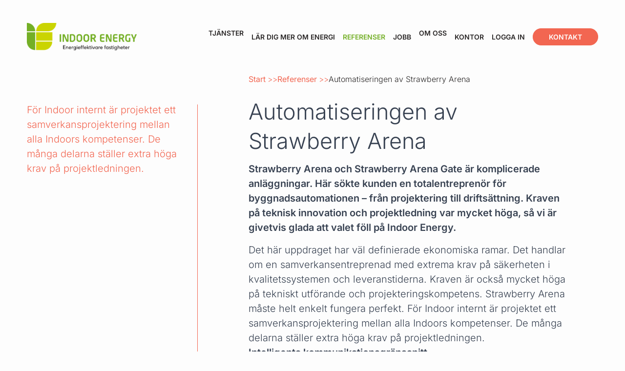

--- FILE ---
content_type: text/html; charset=UTF-8
request_url: https://indoor.se/referensuppdrag/571/
body_size: 28172
content:
<!DOCTYPE html>
<html lang="sv-SE" prefix="og: https://ogp.me/ns#">

<head><meta charset="utf-8" /><script>if(navigator.userAgent.match(/MSIE|Internet Explorer/i)||navigator.userAgent.match(/Trident\/7\..*?rv:11/i)){var href=document.location.href;if(!href.match(/[?&]nowprocket/)){if(href.indexOf("?")==-1){if(href.indexOf("#")==-1){document.location.href=href+"?nowprocket=1"}else{document.location.href=href.replace("#","?nowprocket=1#")}}else{if(href.indexOf("#")==-1){document.location.href=href+"&nowprocket=1"}else{document.location.href=href.replace("#","&nowprocket=1#")}}}}</script><script>(()=>{class RocketLazyLoadScripts{constructor(){this.v="2.0.4",this.userEvents=["keydown","keyup","mousedown","mouseup","mousemove","mouseover","mouseout","touchmove","touchstart","touchend","touchcancel","wheel","click","dblclick","input"],this.attributeEvents=["onblur","onclick","oncontextmenu","ondblclick","onfocus","onmousedown","onmouseenter","onmouseleave","onmousemove","onmouseout","onmouseover","onmouseup","onmousewheel","onscroll","onsubmit"]}async t(){this.i(),this.o(),/iP(ad|hone)/.test(navigator.userAgent)&&this.h(),this.u(),this.l(this),this.m(),this.k(this),this.p(this),this._(),await Promise.all([this.R(),this.L()]),this.lastBreath=Date.now(),this.S(this),this.P(),this.D(),this.O(),this.M(),await this.C(this.delayedScripts.normal),await this.C(this.delayedScripts.defer),await this.C(this.delayedScripts.async),await this.T(),await this.F(),await this.j(),await this.A(),window.dispatchEvent(new Event("rocket-allScriptsLoaded")),this.everythingLoaded=!0,this.lastTouchEnd&&await new Promise(t=>setTimeout(t,500-Date.now()+this.lastTouchEnd)),this.I(),this.H(),this.U(),this.W()}i(){this.CSPIssue=sessionStorage.getItem("rocketCSPIssue"),document.addEventListener("securitypolicyviolation",t=>{this.CSPIssue||"script-src-elem"!==t.violatedDirective||"data"!==t.blockedURI||(this.CSPIssue=!0,sessionStorage.setItem("rocketCSPIssue",!0))},{isRocket:!0})}o(){window.addEventListener("pageshow",t=>{this.persisted=t.persisted,this.realWindowLoadedFired=!0},{isRocket:!0}),window.addEventListener("pagehide",()=>{this.onFirstUserAction=null},{isRocket:!0})}h(){let t;function e(e){t=e}window.addEventListener("touchstart",e,{isRocket:!0}),window.addEventListener("touchend",function i(o){o.changedTouches[0]&&t.changedTouches[0]&&Math.abs(o.changedTouches[0].pageX-t.changedTouches[0].pageX)<10&&Math.abs(o.changedTouches[0].pageY-t.changedTouches[0].pageY)<10&&o.timeStamp-t.timeStamp<200&&(window.removeEventListener("touchstart",e,{isRocket:!0}),window.removeEventListener("touchend",i,{isRocket:!0}),"INPUT"===o.target.tagName&&"text"===o.target.type||(o.target.dispatchEvent(new TouchEvent("touchend",{target:o.target,bubbles:!0})),o.target.dispatchEvent(new MouseEvent("mouseover",{target:o.target,bubbles:!0})),o.target.dispatchEvent(new PointerEvent("click",{target:o.target,bubbles:!0,cancelable:!0,detail:1,clientX:o.changedTouches[0].clientX,clientY:o.changedTouches[0].clientY})),event.preventDefault()))},{isRocket:!0})}q(t){this.userActionTriggered||("mousemove"!==t.type||this.firstMousemoveIgnored?"keyup"===t.type||"mouseover"===t.type||"mouseout"===t.type||(this.userActionTriggered=!0,this.onFirstUserAction&&this.onFirstUserAction()):this.firstMousemoveIgnored=!0),"click"===t.type&&t.preventDefault(),t.stopPropagation(),t.stopImmediatePropagation(),"touchstart"===this.lastEvent&&"touchend"===t.type&&(this.lastTouchEnd=Date.now()),"click"===t.type&&(this.lastTouchEnd=0),this.lastEvent=t.type,t.composedPath&&t.composedPath()[0].getRootNode()instanceof ShadowRoot&&(t.rocketTarget=t.composedPath()[0]),this.savedUserEvents.push(t)}u(){this.savedUserEvents=[],this.userEventHandler=this.q.bind(this),this.userEvents.forEach(t=>window.addEventListener(t,this.userEventHandler,{passive:!1,isRocket:!0})),document.addEventListener("visibilitychange",this.userEventHandler,{isRocket:!0})}U(){this.userEvents.forEach(t=>window.removeEventListener(t,this.userEventHandler,{passive:!1,isRocket:!0})),document.removeEventListener("visibilitychange",this.userEventHandler,{isRocket:!0}),this.savedUserEvents.forEach(t=>{(t.rocketTarget||t.target).dispatchEvent(new window[t.constructor.name](t.type,t))})}m(){const t="return false",e=Array.from(this.attributeEvents,t=>"data-rocket-"+t),i="["+this.attributeEvents.join("],[")+"]",o="[data-rocket-"+this.attributeEvents.join("],[data-rocket-")+"]",s=(e,i,o)=>{o&&o!==t&&(e.setAttribute("data-rocket-"+i,o),e["rocket"+i]=new Function("event",o),e.setAttribute(i,t))};new MutationObserver(t=>{for(const n of t)"attributes"===n.type&&(n.attributeName.startsWith("data-rocket-")||this.everythingLoaded?n.attributeName.startsWith("data-rocket-")&&this.everythingLoaded&&this.N(n.target,n.attributeName.substring(12)):s(n.target,n.attributeName,n.target.getAttribute(n.attributeName))),"childList"===n.type&&n.addedNodes.forEach(t=>{if(t.nodeType===Node.ELEMENT_NODE)if(this.everythingLoaded)for(const i of[t,...t.querySelectorAll(o)])for(const t of i.getAttributeNames())e.includes(t)&&this.N(i,t.substring(12));else for(const e of[t,...t.querySelectorAll(i)])for(const t of e.getAttributeNames())this.attributeEvents.includes(t)&&s(e,t,e.getAttribute(t))})}).observe(document,{subtree:!0,childList:!0,attributeFilter:[...this.attributeEvents,...e]})}I(){this.attributeEvents.forEach(t=>{document.querySelectorAll("[data-rocket-"+t+"]").forEach(e=>{this.N(e,t)})})}N(t,e){const i=t.getAttribute("data-rocket-"+e);i&&(t.setAttribute(e,i),t.removeAttribute("data-rocket-"+e))}k(t){Object.defineProperty(HTMLElement.prototype,"onclick",{get(){return this.rocketonclick||null},set(e){this.rocketonclick=e,this.setAttribute(t.everythingLoaded?"onclick":"data-rocket-onclick","this.rocketonclick(event)")}})}S(t){function e(e,i){let o=e[i];e[i]=null,Object.defineProperty(e,i,{get:()=>o,set(s){t.everythingLoaded?o=s:e["rocket"+i]=o=s}})}e(document,"onreadystatechange"),e(window,"onload"),e(window,"onpageshow");try{Object.defineProperty(document,"readyState",{get:()=>t.rocketReadyState,set(e){t.rocketReadyState=e},configurable:!0}),document.readyState="loading"}catch(t){console.log("WPRocket DJE readyState conflict, bypassing")}}l(t){this.originalAddEventListener=EventTarget.prototype.addEventListener,this.originalRemoveEventListener=EventTarget.prototype.removeEventListener,this.savedEventListeners=[],EventTarget.prototype.addEventListener=function(e,i,o){o&&o.isRocket||!t.B(e,this)&&!t.userEvents.includes(e)||t.B(e,this)&&!t.userActionTriggered||e.startsWith("rocket-")||t.everythingLoaded?t.originalAddEventListener.call(this,e,i,o):(t.savedEventListeners.push({target:this,remove:!1,type:e,func:i,options:o}),"mouseenter"!==e&&"mouseleave"!==e||t.originalAddEventListener.call(this,e,t.savedUserEvents.push,o))},EventTarget.prototype.removeEventListener=function(e,i,o){o&&o.isRocket||!t.B(e,this)&&!t.userEvents.includes(e)||t.B(e,this)&&!t.userActionTriggered||e.startsWith("rocket-")||t.everythingLoaded?t.originalRemoveEventListener.call(this,e,i,o):t.savedEventListeners.push({target:this,remove:!0,type:e,func:i,options:o})}}J(t,e){this.savedEventListeners=this.savedEventListeners.filter(i=>{let o=i.type,s=i.target||window;return e!==o||t!==s||(this.B(o,s)&&(i.type="rocket-"+o),this.$(i),!1)})}H(){EventTarget.prototype.addEventListener=this.originalAddEventListener,EventTarget.prototype.removeEventListener=this.originalRemoveEventListener,this.savedEventListeners.forEach(t=>this.$(t))}$(t){t.remove?this.originalRemoveEventListener.call(t.target,t.type,t.func,t.options):this.originalAddEventListener.call(t.target,t.type,t.func,t.options)}p(t){let e;function i(e){return t.everythingLoaded?e:e.split(" ").map(t=>"load"===t||t.startsWith("load.")?"rocket-jquery-load":t).join(" ")}function o(o){function s(e){const s=o.fn[e];o.fn[e]=o.fn.init.prototype[e]=function(){return this[0]===window&&t.userActionTriggered&&("string"==typeof arguments[0]||arguments[0]instanceof String?arguments[0]=i(arguments[0]):"object"==typeof arguments[0]&&Object.keys(arguments[0]).forEach(t=>{const e=arguments[0][t];delete arguments[0][t],arguments[0][i(t)]=e})),s.apply(this,arguments),this}}if(o&&o.fn&&!t.allJQueries.includes(o)){const e={DOMContentLoaded:[],"rocket-DOMContentLoaded":[]};for(const t in e)document.addEventListener(t,()=>{e[t].forEach(t=>t())},{isRocket:!0});o.fn.ready=o.fn.init.prototype.ready=function(i){function s(){parseInt(o.fn.jquery)>2?setTimeout(()=>i.bind(document)(o)):i.bind(document)(o)}return"function"==typeof i&&(t.realDomReadyFired?!t.userActionTriggered||t.fauxDomReadyFired?s():e["rocket-DOMContentLoaded"].push(s):e.DOMContentLoaded.push(s)),o([])},s("on"),s("one"),s("off"),t.allJQueries.push(o)}e=o}t.allJQueries=[],o(window.jQuery),Object.defineProperty(window,"jQuery",{get:()=>e,set(t){o(t)}})}P(){const t=new Map;document.write=document.writeln=function(e){const i=document.currentScript,o=document.createRange(),s=i.parentElement;let n=t.get(i);void 0===n&&(n=i.nextSibling,t.set(i,n));const c=document.createDocumentFragment();o.setStart(c,0),c.appendChild(o.createContextualFragment(e)),s.insertBefore(c,n)}}async R(){return new Promise(t=>{this.userActionTriggered?t():this.onFirstUserAction=t})}async L(){return new Promise(t=>{document.addEventListener("DOMContentLoaded",()=>{this.realDomReadyFired=!0,t()},{isRocket:!0})})}async j(){return this.realWindowLoadedFired?Promise.resolve():new Promise(t=>{window.addEventListener("load",t,{isRocket:!0})})}M(){this.pendingScripts=[];this.scriptsMutationObserver=new MutationObserver(t=>{for(const e of t)e.addedNodes.forEach(t=>{"SCRIPT"!==t.tagName||t.noModule||t.isWPRocket||this.pendingScripts.push({script:t,promise:new Promise(e=>{const i=()=>{const i=this.pendingScripts.findIndex(e=>e.script===t);i>=0&&this.pendingScripts.splice(i,1),e()};t.addEventListener("load",i,{isRocket:!0}),t.addEventListener("error",i,{isRocket:!0}),setTimeout(i,1e3)})})})}),this.scriptsMutationObserver.observe(document,{childList:!0,subtree:!0})}async F(){await this.X(),this.pendingScripts.length?(await this.pendingScripts[0].promise,await this.F()):this.scriptsMutationObserver.disconnect()}D(){this.delayedScripts={normal:[],async:[],defer:[]},document.querySelectorAll("script[type$=rocketlazyloadscript]").forEach(t=>{t.hasAttribute("data-rocket-src")?t.hasAttribute("async")&&!1!==t.async?this.delayedScripts.async.push(t):t.hasAttribute("defer")&&!1!==t.defer||"module"===t.getAttribute("data-rocket-type")?this.delayedScripts.defer.push(t):this.delayedScripts.normal.push(t):this.delayedScripts.normal.push(t)})}async _(){await this.L();let t=[];document.querySelectorAll("script[type$=rocketlazyloadscript][data-rocket-src]").forEach(e=>{let i=e.getAttribute("data-rocket-src");if(i&&!i.startsWith("data:")){i.startsWith("//")&&(i=location.protocol+i);try{const o=new URL(i).origin;o!==location.origin&&t.push({src:o,crossOrigin:e.crossOrigin||"module"===e.getAttribute("data-rocket-type")})}catch(t){}}}),t=[...new Map(t.map(t=>[JSON.stringify(t),t])).values()],this.Y(t,"preconnect")}async G(t){if(await this.K(),!0!==t.noModule||!("noModule"in HTMLScriptElement.prototype))return new Promise(e=>{let i;function o(){(i||t).setAttribute("data-rocket-status","executed"),e()}try{if(navigator.userAgent.includes("Firefox/")||""===navigator.vendor||this.CSPIssue)i=document.createElement("script"),[...t.attributes].forEach(t=>{let e=t.nodeName;"type"!==e&&("data-rocket-type"===e&&(e="type"),"data-rocket-src"===e&&(e="src"),i.setAttribute(e,t.nodeValue))}),t.text&&(i.text=t.text),t.nonce&&(i.nonce=t.nonce),i.hasAttribute("src")?(i.addEventListener("load",o,{isRocket:!0}),i.addEventListener("error",()=>{i.setAttribute("data-rocket-status","failed-network"),e()},{isRocket:!0}),setTimeout(()=>{i.isConnected||e()},1)):(i.text=t.text,o()),i.isWPRocket=!0,t.parentNode.replaceChild(i,t);else{const i=t.getAttribute("data-rocket-type"),s=t.getAttribute("data-rocket-src");i?(t.type=i,t.removeAttribute("data-rocket-type")):t.removeAttribute("type"),t.addEventListener("load",o,{isRocket:!0}),t.addEventListener("error",i=>{this.CSPIssue&&i.target.src.startsWith("data:")?(console.log("WPRocket: CSP fallback activated"),t.removeAttribute("src"),this.G(t).then(e)):(t.setAttribute("data-rocket-status","failed-network"),e())},{isRocket:!0}),s?(t.fetchPriority="high",t.removeAttribute("data-rocket-src"),t.src=s):t.src="data:text/javascript;base64,"+window.btoa(unescape(encodeURIComponent(t.text)))}}catch(i){t.setAttribute("data-rocket-status","failed-transform"),e()}});t.setAttribute("data-rocket-status","skipped")}async C(t){const e=t.shift();return e?(e.isConnected&&await this.G(e),this.C(t)):Promise.resolve()}O(){this.Y([...this.delayedScripts.normal,...this.delayedScripts.defer,...this.delayedScripts.async],"preload")}Y(t,e){this.trash=this.trash||[];let i=!0;var o=document.createDocumentFragment();t.forEach(t=>{const s=t.getAttribute&&t.getAttribute("data-rocket-src")||t.src;if(s&&!s.startsWith("data:")){const n=document.createElement("link");n.href=s,n.rel=e,"preconnect"!==e&&(n.as="script",n.fetchPriority=i?"high":"low"),t.getAttribute&&"module"===t.getAttribute("data-rocket-type")&&(n.crossOrigin=!0),t.crossOrigin&&(n.crossOrigin=t.crossOrigin),t.integrity&&(n.integrity=t.integrity),t.nonce&&(n.nonce=t.nonce),o.appendChild(n),this.trash.push(n),i=!1}}),document.head.appendChild(o)}W(){this.trash.forEach(t=>t.remove())}async T(){try{document.readyState="interactive"}catch(t){}this.fauxDomReadyFired=!0;try{await this.K(),this.J(document,"readystatechange"),document.dispatchEvent(new Event("rocket-readystatechange")),await this.K(),document.rocketonreadystatechange&&document.rocketonreadystatechange(),await this.K(),this.J(document,"DOMContentLoaded"),document.dispatchEvent(new Event("rocket-DOMContentLoaded")),await this.K(),this.J(window,"DOMContentLoaded"),window.dispatchEvent(new Event("rocket-DOMContentLoaded"))}catch(t){console.error(t)}}async A(){try{document.readyState="complete"}catch(t){}try{await this.K(),this.J(document,"readystatechange"),document.dispatchEvent(new Event("rocket-readystatechange")),await this.K(),document.rocketonreadystatechange&&document.rocketonreadystatechange(),await this.K(),this.J(window,"load"),window.dispatchEvent(new Event("rocket-load")),await this.K(),window.rocketonload&&window.rocketonload(),await this.K(),this.allJQueries.forEach(t=>t(window).trigger("rocket-jquery-load")),await this.K(),this.J(window,"pageshow");const t=new Event("rocket-pageshow");t.persisted=this.persisted,window.dispatchEvent(t),await this.K(),window.rocketonpageshow&&window.rocketonpageshow({persisted:this.persisted})}catch(t){console.error(t)}}async K(){Date.now()-this.lastBreath>45&&(await this.X(),this.lastBreath=Date.now())}async X(){return document.hidden?new Promise(t=>setTimeout(t)):new Promise(t=>requestAnimationFrame(t))}B(t,e){return e===document&&"readystatechange"===t||(e===document&&"DOMContentLoaded"===t||(e===window&&"DOMContentLoaded"===t||(e===window&&"load"===t||e===window&&"pageshow"===t)))}static run(){(new RocketLazyLoadScripts).t()}}RocketLazyLoadScripts.run()})();</script>
    
    <meta name="viewport" content="width=device-width, initial-scale=1, shrink-to-fit=no" />
    <script type="rocketlazyloadscript" data-rocket-type="text/javascript" charset="UTF-8" data-rocket-src="//cdn.cookie-script.com/s/9c031be081edfc833c9aa0fcbed059b6.js" data-rocket-defer defer>
    </script>
    
<!-- Sökmotoroptimering av Rank Math – https://rankmath.com/ -->
<title>Automatiseringen av Strawberry Arena - Indoor</title>
<link data-rocket-prefetch href="https://www.googletagmanager.com" rel="dns-prefetch">
<link data-rocket-prefetch href="https://cdn.cookie-script.com" rel="dns-prefetch">
<link data-rocket-prefetch href="https://sleeknotecustomerscripts.sleeknote.com" rel="dns-prefetch">
<link data-rocket-prefetch href="https://sleeknotestaticcontent.sleeknote.com" rel="dns-prefetch">
<style id="wpr-usedcss">img:is([sizes=auto i],[sizes^="auto," i]){contain-intrinsic-size:3000px 1500px}:root :where(p.has-background){padding:1.25em 2.375em}:where(p.has-text-color:not(.has-link-color)) a{color:inherit}:root{--wp-admin-theme-color:#007cba;--wp-admin-theme-color--rgb:0,124,186;--wp-admin-theme-color-darker-10:#006ba1;--wp-admin-theme-color-darker-10--rgb:0,107,161;--wp-admin-theme-color-darker-20:#005a87;--wp-admin-theme-color-darker-20--rgb:0,90,135;--wp-admin-border-width-focus:2px;--wp-block-synced-color:#7a00df;--wp-block-synced-color--rgb:122,0,223;--wp-bound-block-color:var(--wp-block-synced-color)}@media (min-resolution:192dpi){:root{--wp-admin-border-width-focus:1.5px}}:root{--wp--preset--font-size--normal:16px;--wp--preset--font-size--huge:42px}html :where(.has-border-color){border-style:solid}html :where([style*=border-top-color]){border-top-style:solid}html :where([style*=border-right-color]){border-right-style:solid}html :where([style*=border-bottom-color]){border-bottom-style:solid}html :where([style*=border-left-color]){border-left-style:solid}html :where([style*=border-width]){border-style:solid}html :where([style*=border-top-width]){border-top-style:solid}html :where([style*=border-right-width]){border-right-style:solid}html :where([style*=border-bottom-width]){border-bottom-style:solid}html :where([style*=border-left-width]){border-left-style:solid}html :where(img[class*=wp-image-]){height:auto;max-width:100%}:where(figure){margin:0 0 1em}html :where(.is-position-sticky){--wp-admin--admin-bar--position-offset:var(--wp-admin--admin-bar--height,0px)}@media screen and (max-width:600px){html :where(.is-position-sticky){--wp-admin--admin-bar--position-offset:0px}}@font-face{font-family:Inter;font-style:normal;font-display:swap;font-weight:300;src:url(https://indoor.se/app/themes/indoor/public/inter-latin-300-normal-CvRFFuZy.woff2) format("woff2"),url(https://indoor.se/app/themes/indoor/public/inter-latin-300-normal-ORCTF8i-.woff) format("woff");unicode-range:U+0000-00FF,U+0131,U+0152-0153,U+02BB-02BC,U+02C6,U+02DA,U+02DC,U+0304,U+0308,U+0329,U+2000-206F,U+20AC,U+2122,U+2191,U+2193,U+2212,U+2215,U+FEFF,U+FFFD}@font-face{font-family:Inter;font-style:normal;font-display:swap;font-weight:400;src:url(https://indoor.se/app/themes/indoor/public/inter-latin-400-normal-BOOGhInR.woff2) format("woff2"),url(https://indoor.se/app/themes/indoor/public/inter-latin-400-normal-gitzw0hO.woff) format("woff");unicode-range:U+0000-00FF,U+0131,U+0152-0153,U+02BB-02BC,U+02C6,U+02DA,U+02DC,U+0304,U+0308,U+0329,U+2000-206F,U+20AC,U+2122,U+2191,U+2193,U+2212,U+2215,U+FEFF,U+FFFD}@font-face{font-family:Inter;font-style:normal;font-display:swap;font-weight:600;src:url(https://indoor.se/app/themes/indoor/public/inter-latin-600-normal-D273HNI0.woff2) format("woff2"),url(https://indoor.se/app/themes/indoor/public/inter-latin-600-normal-B5cFAncS.woff) format("woff");unicode-range:U+0000-00FF,U+0131,U+0152-0153,U+02BB-02BC,U+02C6,U+02DA,U+02DC,U+0304,U+0308,U+0329,U+2000-206F,U+20AC,U+2122,U+2191,U+2193,U+2212,U+2215,U+FEFF,U+FFFD}*,:after,:before{--tw-border-spacing-x:0;--tw-border-spacing-y:0;--tw-translate-x:0;--tw-translate-y:0;--tw-rotate:0;--tw-skew-x:0;--tw-skew-y:0;--tw-scale-x:1;--tw-scale-y:1;--tw-pan-x: ;--tw-pan-y: ;--tw-pinch-zoom: ;--tw-scroll-snap-strictness:proximity;--tw-gradient-from-position: ;--tw-gradient-via-position: ;--tw-gradient-to-position: ;--tw-ordinal: ;--tw-slashed-zero: ;--tw-numeric-figure: ;--tw-numeric-spacing: ;--tw-numeric-fraction: ;--tw-ring-inset: ;--tw-ring-offset-width:0px;--tw-ring-offset-color:#fff;--tw-ring-color:rgba(59, 130, 246, .5);--tw-ring-offset-shadow:0 0 #0000;--tw-ring-shadow:0 0 #0000;--tw-shadow:0 0 #0000;--tw-shadow-colored:0 0 #0000;--tw-blur: ;--tw-brightness: ;--tw-contrast: ;--tw-grayscale: ;--tw-hue-rotate: ;--tw-invert: ;--tw-saturate: ;--tw-sepia: ;--tw-drop-shadow: ;--tw-backdrop-blur: ;--tw-backdrop-brightness: ;--tw-backdrop-contrast: ;--tw-backdrop-grayscale: ;--tw-backdrop-hue-rotate: ;--tw-backdrop-invert: ;--tw-backdrop-opacity: ;--tw-backdrop-saturate: ;--tw-backdrop-sepia: ;--tw-contain-size: ;--tw-contain-layout: ;--tw-contain-paint: ;--tw-contain-style: }::backdrop{--tw-border-spacing-x:0;--tw-border-spacing-y:0;--tw-translate-x:0;--tw-translate-y:0;--tw-rotate:0;--tw-skew-x:0;--tw-skew-y:0;--tw-scale-x:1;--tw-scale-y:1;--tw-pan-x: ;--tw-pan-y: ;--tw-pinch-zoom: ;--tw-scroll-snap-strictness:proximity;--tw-gradient-from-position: ;--tw-gradient-via-position: ;--tw-gradient-to-position: ;--tw-ordinal: ;--tw-slashed-zero: ;--tw-numeric-figure: ;--tw-numeric-spacing: ;--tw-numeric-fraction: ;--tw-ring-inset: ;--tw-ring-offset-width:0px;--tw-ring-offset-color:#fff;--tw-ring-color:rgba(59, 130, 246, .5);--tw-ring-offset-shadow:0 0 #0000;--tw-ring-shadow:0 0 #0000;--tw-shadow:0 0 #0000;--tw-shadow-colored:0 0 #0000;--tw-blur: ;--tw-brightness: ;--tw-contrast: ;--tw-grayscale: ;--tw-hue-rotate: ;--tw-invert: ;--tw-saturate: ;--tw-sepia: ;--tw-drop-shadow: ;--tw-backdrop-blur: ;--tw-backdrop-brightness: ;--tw-backdrop-contrast: ;--tw-backdrop-grayscale: ;--tw-backdrop-hue-rotate: ;--tw-backdrop-invert: ;--tw-backdrop-opacity: ;--tw-backdrop-saturate: ;--tw-backdrop-sepia: ;--tw-contain-size: ;--tw-contain-layout: ;--tw-contain-paint: ;--tw-contain-style: }*,:after,:before{box-sizing:border-box;border-width:0;border-style:solid;border-color:#e5e7eb}:after,:before{--tw-content:""}html{line-height:1.5;-webkit-text-size-adjust:100%;-moz-tab-size:4;-o-tab-size:4;tab-size:4;font-family:ui-sans-serif,system-ui,sans-serif,"Apple Color Emoji","Segoe UI Emoji",'Segoe UI Symbol',"Noto Color Emoji";font-feature-settings:normal;font-variation-settings:normal;-webkit-tap-highlight-color:transparent}body{margin:0;line-height:inherit}hr{height:0;color:inherit;border-top-width:1px}h1,h2{font-size:inherit;font-weight:inherit}a{color:inherit;text-decoration:inherit}strong{font-weight:bolder}code{font-family:ui-monospace,SFMono-Regular,Menlo,Monaco,Consolas,'Liberation Mono','Courier New',monospace;font-feature-settings:normal;font-variation-settings:normal;font-size:1em}table{text-indent:0;border-color:inherit;border-collapse:collapse}button,input{font-family:inherit;font-feature-settings:inherit;font-variation-settings:inherit;font-size:100%;font-weight:inherit;line-height:inherit;letter-spacing:inherit;color:inherit;margin:0;padding:0}button{text-transform:none}button,input:where([type=button]),input:where([type=reset]),input:where([type=submit]){-webkit-appearance:button;background-color:transparent;background-image:none}::-webkit-inner-spin-button,::-webkit-outer-spin-button{height:auto}[type=search]{-webkit-appearance:textfield;outline-offset:-2px}::-webkit-search-decoration{-webkit-appearance:none}::-webkit-file-upload-button{-webkit-appearance:button;font:inherit}dl,h1,h2,hr,p{margin:0}ul{list-style:none;margin:0;padding:0}input::-moz-placeholder{opacity:1;color:#9ca3af}input::placeholder{opacity:1;color:#9ca3af}[role=button],button{cursor:pointer}embed,iframe,img,object,svg{display:block;vertical-align:middle}img{max-width:100%;height:auto}[hidden]:where(:not([hidden=until-found])){display:none}[type=email],[type=number],[type=search],[type=text],input:where(:not([type])){-webkit-appearance:none;-moz-appearance:none;appearance:none;background-color:#fff;border-color:#6b7280;border-width:1px;border-radius:0;padding:.5rem .75rem;font-size:1rem;line-height:1.5rem;--tw-shadow:0 0 #0000}[type=email]:focus,[type=number]:focus,[type=search]:focus,[type=text]:focus,input:where(:not([type])):focus{outline:transparent solid 2px;outline-offset:2px;--tw-ring-inset:var(--tw-empty,);--tw-ring-offset-width:0px;--tw-ring-offset-color:#fff;--tw-ring-color:#2563eb;--tw-ring-offset-shadow:var(--tw-ring-inset) 0 0 0 var(--tw-ring-offset-width) var(--tw-ring-offset-color);--tw-ring-shadow:var(--tw-ring-inset) 0 0 0 calc(1px + var(--tw-ring-offset-width)) var(--tw-ring-color);box-shadow:var(--tw-ring-offset-shadow),var(--tw-ring-shadow),var(--tw-shadow);border-color:#2563eb}input::-moz-placeholder{color:#6b7280;opacity:1}input::placeholder{color:#6b7280;opacity:1}::-webkit-datetime-edit-fields-wrapper{padding:0}::-webkit-date-and-time-value{min-height:1.5em;text-align:inherit}::-webkit-datetime-edit{display:inline-flex}::-webkit-datetime-edit,::-webkit-datetime-edit-day-field,::-webkit-datetime-edit-hour-field,::-webkit-datetime-edit-meridiem-field,::-webkit-datetime-edit-millisecond-field,::-webkit-datetime-edit-minute-field,::-webkit-datetime-edit-month-field,::-webkit-datetime-edit-second-field,::-webkit-datetime-edit-year-field{padding-top:0;padding-bottom:0}[type=checkbox]{-webkit-appearance:none;-moz-appearance:none;appearance:none;padding:0;-webkit-print-color-adjust:exact;print-color-adjust:exact;display:inline-block;vertical-align:middle;background-origin:border-box;-webkit-user-select:none;-moz-user-select:none;user-select:none;flex-shrink:0;height:1rem;width:1rem;color:#2563eb;background-color:#fff;border-color:#6b7280;border-width:1px;--tw-shadow:0 0 #0000}[type=checkbox]{border-radius:0}[type=checkbox]:focus{outline:transparent solid 2px;outline-offset:2px;--tw-ring-inset:var(--tw-empty,);--tw-ring-offset-width:2px;--tw-ring-offset-color:#fff;--tw-ring-color:#2563eb;--tw-ring-offset-shadow:var(--tw-ring-inset) 0 0 0 var(--tw-ring-offset-width) var(--tw-ring-offset-color);--tw-ring-shadow:var(--tw-ring-inset) 0 0 0 calc(2px + var(--tw-ring-offset-width)) var(--tw-ring-color);box-shadow:var(--tw-ring-offset-shadow),var(--tw-ring-shadow),var(--tw-shadow)}[type=checkbox]:checked{border-color:transparent;background-color:currentColor;background-size:100% 100%;background-position:center;background-repeat:no-repeat}[type=checkbox]:checked{background-image:url("data:image/svg+xml,%3csvg viewBox='0 0 16 16' fill='white' xmlns='http://www.w3.org/2000/svg'%3e%3cpath d='M12.207 4.793a1 1 0 010 1.414l-5 5a1 1 0 01-1.414 0l-2-2a1 1 0 011.414-1.414L6.5 9.086l4.293-4.293a1 1 0 011.414 0z'/%3e%3c/svg%3e")}[type=checkbox]:checked:focus,[type=checkbox]:checked:hover{border-color:transparent;background-color:currentColor}[type=checkbox]:indeterminate{background-image:url("data:image/svg+xml,%3csvg xmlns='http://www.w3.org/2000/svg' fill='none' viewBox='0 0 16 16'%3e%3cpath stroke='white' stroke-linecap='round' stroke-linejoin='round' stroke-width='2' d='M4 8h8'/%3e%3c/svg%3e");border-color:transparent;background-color:currentColor;background-size:100% 100%;background-position:center;background-repeat:no-repeat}@media (forced-colors:active){[type=checkbox]:checked{-webkit-appearance:auto;-moz-appearance:auto;appearance:auto}[type=checkbox]:indeterminate{-webkit-appearance:auto;-moz-appearance:auto;appearance:auto}}[type=checkbox]:indeterminate:focus,[type=checkbox]:indeterminate:hover{border-color:transparent;background-color:currentColor}html{cursor:auto;scroll-padding-top:8rem;scroll-padding-bottom:2.5rem;font-family:Inter,system-ui,sans-serif;font-size:16px}body{box-sizing:border-box;overflow-x:hidden;--tw-bg-opacity:1;background-color:rgb(253 253 253 / var(--tw-bg-opacity,1));font-size:var(--text-lg);line-height:var(--leading-lg);font-weight:300;--tw-text-opacity:1;color:rgb(41 38 38 / var(--tw-text-opacity,1))}body.scrolled{margin-top:80px}body.stop-scrolling{overflow:hidden}.container{width:100%;flex-grow:1}h1,h2{margin-top:1.25rem;margin-bottom:.75rem;font-family:Inter,system-ui,sans-serif;font-weight:300}h1{font-size:var(--text-3xl);line-height:var(--leading-3xl)}h2{font-size:var(--text-2xl);line-height:var(--leading-2xl)}strong{font-weight:600}a{font-weight:400;--tw-text-opacity:1;color:rgb(242 102 81 / var(--tw-text-opacity,1))}a svg.fa-arrow-right{transition-property:transform;transition-timing-function:cubic-bezier(.4,0,.2,1);transition-duration:.15s}a:focus,a:hover{text-decoration-line:underline}a:focus svg.fa-arrow-right,a:hover svg.fa-arrow-right{--tw-translate-x:.375rem;transform:translate(var(--tw-translate-x),var(--tw-translate-y)) rotate(var(--tw-rotate)) skew(var(--tw-skew-x)) skewY(var(--tw-skew-y)) scaleX(var(--tw-scale-x)) scaleY(var(--tw-scale-y))}img{height:auto;max-width:100%}@media (prefers-reduced-motion:reduce){*{animation-duration:0s!important;transition-duration:0s!important}}.container{width:100%;margin-right:auto;margin-left:auto;padding-right:1rem;padding-left:1rem}@media (min-width:640px){.container{max-width:640px;padding-right:1.5rem;padding-left:1.5rem}}@media (min-width:768px){.container{max-width:768px}}@media (min-width:1024px){body.scrolled{margin-top:150px}.container{max-width:1024px;padding-right:2rem;padding-left:2rem}}@media (min-width:1280px){.container{max-width:1280px}}@media (min-width:1440px){.container{max-width:1440px}}@media (min-width:1536px){.container{max-width:1536px}}.prose{color:var(--tw-prose-body);max-width:65ch}.prose :where(p):not(:where([class~=not-prose],[class~=not-prose] *)){margin-top:1.25em;margin-bottom:1.25em}.prose :where([class~=lead]):not(:where([class~=not-prose],[class~=not-prose] *)){color:var(--tw-prose-lead);font-size:1.25em;line-height:1.6;margin-top:1.2em;margin-bottom:1.2em}.prose :where(strong):not(:where([class~=not-prose],[class~=not-prose] *)){color:var(--tw-prose-bold);font-weight:600}.prose :where(a strong):not(:where([class~=not-prose],[class~=not-prose] *)){color:inherit}.prose :where(blockquote strong):not(:where([class~=not-prose],[class~=not-prose] *)){color:inherit}.prose :where(thead th strong):not(:where([class~=not-prose],[class~=not-prose] *)){color:inherit}.prose :where(ol):not(:where([class~=not-prose],[class~=not-prose] *)){list-style-type:decimal;margin-top:1.25em;margin-bottom:1.25em;padding-inline-start:1.625em}.prose :where(ol[type=A]):not(:where([class~=not-prose],[class~=not-prose] *)){list-style-type:upper-alpha}.prose :where(ol[type=a]):not(:where([class~=not-prose],[class~=not-prose] *)){list-style-type:lower-alpha}.prose :where(ol[type=A s]):not(:where([class~=not-prose],[class~=not-prose] *)){list-style-type:upper-alpha}.prose :where(ol[type=a s]):not(:where([class~=not-prose],[class~=not-prose] *)){list-style-type:lower-alpha}.prose :where(ol[type=I]):not(:where([class~=not-prose],[class~=not-prose] *)){list-style-type:upper-roman}.prose :where(ol[type=i]):not(:where([class~=not-prose],[class~=not-prose] *)){list-style-type:lower-roman}.prose :where(ol[type=I s]):not(:where([class~=not-prose],[class~=not-prose] *)){list-style-type:upper-roman}.prose :where(ol[type=i s]):not(:where([class~=not-prose],[class~=not-prose] *)){list-style-type:lower-roman}.prose :where(ol[type="1"]):not(:where([class~=not-prose],[class~=not-prose] *)){list-style-type:decimal}.prose :where(ul):not(:where([class~=not-prose],[class~=not-prose] *)){list-style-type:disc;margin-top:1.25em;margin-bottom:1.25em;padding-inline-start:1.625em}.prose :where(ol>li):not(:where([class~=not-prose],[class~=not-prose] *))::marker{font-weight:400;color:var(--tw-prose-counters)}.prose :where(ul>li):not(:where([class~=not-prose],[class~=not-prose] *))::marker{color:var(--tw-prose-bullets)}.prose :where(dt):not(:where([class~=not-prose],[class~=not-prose] *)){color:var(--tw-prose-headings);font-weight:600;margin-top:1.25em}.prose :where(hr):not(:where([class~=not-prose],[class~=not-prose] *)){margin-top:4rem;margin-bottom:4rem}.prose :where(blockquote):not(:where([class~=not-prose],[class~=not-prose] *)){font-weight:500;font-style:italic;color:var(--tw-prose-quotes);border-inline-start-width:.25rem;border-inline-start-color:var(--tw-prose-quote-borders);quotes:"“""”""‘""’";margin-top:1.6em;margin-bottom:1.6em;padding-inline-start:1em}.prose :where(blockquote p:first-of-type):not(:where([class~=not-prose],[class~=not-prose] *)):before{content:open-quote}.prose :where(blockquote p:last-of-type):not(:where([class~=not-prose],[class~=not-prose] *)):after{content:close-quote}.prose :where(h1 strong):not(:where([class~=not-prose],[class~=not-prose] *)){font-weight:900;color:inherit}.prose :where(h2 strong):not(:where([class~=not-prose],[class~=not-prose] *)){font-weight:800;color:inherit}.prose :where(h3 strong):not(:where([class~=not-prose],[class~=not-prose] *)){font-weight:700;color:inherit}.prose :where(h4 strong):not(:where([class~=not-prose],[class~=not-prose] *)){font-weight:700;color:inherit}.prose :where(img):not(:where([class~=not-prose],[class~=not-prose] *)){margin-top:2em;margin-bottom:2em}.prose :where(video):not(:where([class~=not-prose],[class~=not-prose] *)){margin-top:2em;margin-bottom:2em}.prose :where(kbd):not(:where([class~=not-prose],[class~=not-prose] *)){font-weight:500;font-family:inherit;color:var(--tw-prose-kbd);box-shadow:0 0 0 1px rgb(var(--tw-prose-kbd-shadows) / 10%),0 3px rgb(var(--tw-prose-kbd-shadows) / 10%);font-size:.875em;border-radius:.3125rem;padding-top:.1875em;padding-inline-end:.375em;padding-bottom:.1875em;padding-inline-start:.375em}.prose :where(code):not(:where([class~=not-prose],[class~=not-prose] *)){color:var(--tw-prose-code);font-weight:600;font-size:.875em}.prose :where(code):not(:where([class~=not-prose],[class~=not-prose] *)):before{content:"`"}.prose :where(code):not(:where([class~=not-prose],[class~=not-prose] *)):after{content:"`"}.prose :where(a code):not(:where([class~=not-prose],[class~=not-prose] *)){color:inherit}.prose :where(h1 code):not(:where([class~=not-prose],[class~=not-prose] *)){color:inherit}.prose :where(h2 code):not(:where([class~=not-prose],[class~=not-prose] *)){color:inherit;font-size:.875em}.prose :where(h3 code):not(:where([class~=not-prose],[class~=not-prose] *)){color:inherit;font-size:.9em}.prose :where(h4 code):not(:where([class~=not-prose],[class~=not-prose] *)){color:inherit}.prose :where(blockquote code):not(:where([class~=not-prose],[class~=not-prose] *)){color:inherit}.prose :where(thead th code):not(:where([class~=not-prose],[class~=not-prose] *)){color:inherit}.prose :where(pre):not(:where([class~=not-prose],[class~=not-prose] *)){color:var(--tw-prose-pre-code);background-color:var(--tw-prose-pre-bg);overflow-x:auto;font-weight:400;font-size:.875em;line-height:1.7142857;margin-top:1.7142857em;margin-bottom:1.7142857em;border-radius:.375rem;padding-top:.8571429em;padding-inline-end:1.1428571em;padding-bottom:.8571429em;padding-inline-start:1.1428571em}.prose :where(pre code):not(:where([class~=not-prose],[class~=not-prose] *)){background-color:transparent;border-width:0;border-radius:0;padding:0;font-weight:inherit;color:inherit;font-size:inherit;font-family:inherit;line-height:inherit}.prose :where(pre code):not(:where([class~=not-prose],[class~=not-prose] *)):before{content:none}.prose :where(pre code):not(:where([class~=not-prose],[class~=not-prose] *)):after{content:none}.prose :where(table):not(:where([class~=not-prose],[class~=not-prose] *)){width:100%;table-layout:auto;margin-top:2em;margin-bottom:2em;font-size:.875em;line-height:1.7142857}.prose :where(thead):not(:where([class~=not-prose],[class~=not-prose] *)){border-bottom-width:1px;border-bottom-color:var(--tw-prose-th-borders)}.prose :where(thead th):not(:where([class~=not-prose],[class~=not-prose] *)){color:var(--tw-prose-headings);font-weight:600;vertical-align:bottom;padding-inline-end:.5714286em;padding-bottom:.5714286em;padding-inline-start:.5714286em}.prose :where(tbody tr):not(:where([class~=not-prose],[class~=not-prose] *)){border-bottom-width:1px;border-bottom-color:var(--tw-prose-td-borders)}.prose :where(tbody tr:last-child):not(:where([class~=not-prose],[class~=not-prose] *)){border-bottom-width:0}.prose :where(tbody td):not(:where([class~=not-prose],[class~=not-prose] *)){vertical-align:baseline}.prose :where(tfoot):not(:where([class~=not-prose],[class~=not-prose] *)){border-top-width:1px;border-top-color:var(--tw-prose-th-borders)}.prose :where(tfoot td):not(:where([class~=not-prose],[class~=not-prose] *)){vertical-align:top}.prose :where(th,td):not(:where([class~=not-prose],[class~=not-prose] *)){text-align:start}.prose :where(figure>*):not(:where([class~=not-prose],[class~=not-prose] *)){margin-top:0;margin-bottom:0}.prose :where(figcaption):not(:where([class~=not-prose],[class~=not-prose] *)){color:var(--tw-prose-captions);font-size:.875em;line-height:1.4285714;margin-top:.8571429em}.prose{--tw-prose-body:#374151;--tw-prose-headings:#111827;--tw-prose-lead:#4b5563;--tw-prose-links:#111827;--tw-prose-bold:#111827;--tw-prose-counters:#6b7280;--tw-prose-bullets:#d1d5db;--tw-prose-hr:#e5e7eb;--tw-prose-quotes:#111827;--tw-prose-quote-borders:#e5e7eb;--tw-prose-captions:#6b7280;--tw-prose-kbd:#111827;--tw-prose-kbd-shadows:17 24 39;--tw-prose-code:#111827;--tw-prose-pre-code:#e5e7eb;--tw-prose-pre-bg:#1f2937;--tw-prose-th-borders:#d1d5db;--tw-prose-td-borders:#e5e7eb;--tw-prose-invert-body:#d1d5db;--tw-prose-invert-headings:#fff;--tw-prose-invert-lead:#9ca3af;--tw-prose-invert-links:#fff;--tw-prose-invert-bold:#fff;--tw-prose-invert-counters:#9ca3af;--tw-prose-invert-bullets:#4b5563;--tw-prose-invert-hr:#374151;--tw-prose-invert-quotes:#f3f4f6;--tw-prose-invert-quote-borders:#374151;--tw-prose-invert-captions:#9ca3af;--tw-prose-invert-kbd:#fff;--tw-prose-invert-kbd-shadows:255 255 255;--tw-prose-invert-code:#fff;--tw-prose-invert-pre-code:#d1d5db;--tw-prose-invert-pre-bg:rgba(0, 0, 0, .5);--tw-prose-invert-th-borders:#4b5563;--tw-prose-invert-td-borders:#374151;font-size:var(--text-lg);line-height:var(--leading-lg)}.prose :where(picture>img):not(:where([class~=not-prose],[class~=not-prose] *)){margin-top:0;margin-bottom:0}.prose :where(li):not(:where([class~=not-prose],[class~=not-prose] *)){margin-top:.5em;margin-bottom:.5em}.prose :where(ol>li):not(:where([class~=not-prose],[class~=not-prose] *)){padding-inline-start:.375em}.prose :where(ul>li):not(:where([class~=not-prose],[class~=not-prose] *)){padding-inline-start:.375em}.prose :where(.prose>ul>li p):not(:where([class~=not-prose],[class~=not-prose] *)){margin-top:.75em;margin-bottom:.75em}.prose :where(.prose>ul>li>p:first-child):not(:where([class~=not-prose],[class~=not-prose] *)){margin-top:1.25em}.prose :where(.prose>ul>li>p:last-child):not(:where([class~=not-prose],[class~=not-prose] *)){margin-bottom:1.25em}.prose :where(.prose>ol>li>p:first-child):not(:where([class~=not-prose],[class~=not-prose] *)){margin-top:1.25em}.prose :where(.prose>ol>li>p:last-child):not(:where([class~=not-prose],[class~=not-prose] *)){margin-bottom:1.25em}.prose :where(ul ul,ul ol,ol ul,ol ol):not(:where([class~=not-prose],[class~=not-prose] *)){margin-top:.75em;margin-bottom:.75em}.prose :where(dl):not(:where([class~=not-prose],[class~=not-prose] *)){margin-top:1.25em;margin-bottom:1.25em}.prose :where(dd):not(:where([class~=not-prose],[class~=not-prose] *)){margin-top:.5em;padding-inline-start:1.625em}.prose :where(hr+*):not(:where([class~=not-prose],[class~=not-prose] *)){margin-top:0}.prose :where(h2+*):not(:where([class~=not-prose],[class~=not-prose] *)){margin-top:0}.prose :where(h3+*):not(:where([class~=not-prose],[class~=not-prose] *)){margin-top:0}.prose :where(h4+*):not(:where([class~=not-prose],[class~=not-prose] *)){margin-top:0}.prose :where(thead th:first-child):not(:where([class~=not-prose],[class~=not-prose] *)){padding-inline-start:0}.prose :where(thead th:last-child):not(:where([class~=not-prose],[class~=not-prose] *)){padding-inline-end:0}.prose :where(tbody td,tfoot td):not(:where([class~=not-prose],[class~=not-prose] *)){padding-top:.5714286em;padding-inline-end:.5714286em;padding-bottom:.5714286em;padding-inline-start:.5714286em}.prose :where(tbody td:first-child,tfoot td:first-child):not(:where([class~=not-prose],[class~=not-prose] *)){padding-inline-start:0}.prose :where(tbody td:last-child,tfoot td:last-child):not(:where([class~=not-prose],[class~=not-prose] *)){padding-inline-end:0}.prose :where(figure):not(:where([class~=not-prose],[class~=not-prose] *)){margin-top:2em;margin-bottom:2em}.prose :where(.prose>:first-child):not(:where([class~=not-prose],[class~=not-prose] *)){margin-top:0}.prose :where(.prose>:last-child):not(:where([class~=not-prose],[class~=not-prose] *)){margin-bottom:0}.prose :where(blockquote,cite):not(:where([class~=not-prose],[class~=not-prose] *)){font-style:normal}.prose :where(ul.clean):not(:where([class~=not-prose],[class~=not-prose] *)){margin:0;padding:0;list-style-type:none}.prose :where(ul.clean):not(:where([class~=not-prose],[class~=not-prose] *)) li{padding:0;margin:0}.prose :where(ul:not(.clean) li):not(:where([class~=not-prose],[class~=not-prose] *)){margin-top:0;margin-bottom:0;--tw-prose-bullets:#333;line-height:1.5}.container{max-width:100%;margin:0 auto;padding:0 1rem}@media (min-width:640px){.container{max-width:100%}}@media (min-width:768px){.container{max-width:100%}}@media (min-width:1024px){.container{max-width:960px;padding:0}}@media (min-width:1280px){.container{max-width:1170px}}@media (min-width:1440px){.container{max-width:1280px}}@media (min-width:1536px){.container{max-width:1440px}}.button{display:inline-flex;align-items:center;border-radius:9999px;text-transform:uppercase}.button{cursor:pointer;border-width:1px;border-color:transparent;padding:.75rem 2rem;font-size:.875rem;line-height:1.25;font-weight:600}.button:hover{--tw-brightness:brightness(.9);filter:var(--tw-blur) var(--tw-brightness) var(--tw-contrast) var(--tw-grayscale) var(--tw-hue-rotate) var(--tw-invert) var(--tw-saturate) var(--tw-sepia) var(--tw-drop-shadow)}.button:hover{text-decoration-line:none}.button--active,.button--secondary{--tw-border-opacity:1;border-color:rgb(242 102 81 / var(--tw-border-opacity,1));--tw-bg-opacity:1;background-color:rgb(242 102 81 / var(--tw-bg-opacity,1));--tw-text-opacity:1;color:rgb(255 255 255 / var(--tw-text-opacity,1))}.button--active:hover,.button--secondary:hover{--tw-bg-opacity:1;background-color:rgb(242 102 81 / var(--tw-bg-opacity,1))}.button--active:focus,.button--secondary:focus{outline:transparent solid 2px;outline-offset:2px;--tw-ring-offset-shadow:var(--tw-ring-inset) 0 0 0 var(--tw-ring-offset-width) var(--tw-ring-offset-color);--tw-ring-shadow:var(--tw-ring-inset) 0 0 0 calc(2px + var(--tw-ring-offset-width)) var(--tw-ring-color);box-shadow:var(--tw-ring-offset-shadow),var(--tw-ring-shadow),var(--tw-shadow,0 0 #0000);--tw-ring-opacity:1;--tw-ring-color:rgb(99 102 241 / var(--tw-ring-opacity, 1));--tw-ring-offset-width:2px}.link{display:inline}.link--header{font-size:var(--text-md);line-height:var(--leading-md);font-weight:500;text-transform:uppercase;color:inherit;text-decoration-line:none}@media (min-width:1024px){.link--header{font-size:var(--text-base);line-height:var(--leading-base)}.overlay{visibility:hidden}}@media (min-width:1280px){.link--header{font-weight:600;font-size:.875rem;line-height:1.25}}.link--header:hover{color:inherit;text-decoration-line:none}.sr-only{position:absolute;width:1px;height:1px;padding:0;margin:-1px;overflow:hidden;clip:rect(0,0,0,0);white-space:nowrap;border-width:0}.absolute{position:absolute}.relative{position:relative}.left-4{left:1rem}.top-5{top:1.25rem}.z-10{z-index:10}.mx-auto{margin-left:auto;margin-right:auto}.mr-6{margin-right:1.5rem}.mt-6{margin-top:1.5rem}.mt-8{margin-top:2rem}.mt-auto{margin-top:auto}.inline-block{display:inline-block}.flex{display:flex}.hidden{display:none}.h-10{height:2.5rem}.h-14{height:3.5rem}.h-full{height:100%}.min-h-screen{min-height:100vh}.w-full{width:100%}.flex-1{flex:1 1 0%}.resize{resize:both}.flex-col{flex-direction:column}.items-center{align-items:center}.justify-between{justify-content:space-between}.gap-1{gap:.25rem}.gap-x-2{-moz-column-gap:.5rem;column-gap:.5rem}.space-y-4>:not([hidden])~:not([hidden]){--tw-space-y-reverse:0;margin-top:calc(1rem * calc(1 - var(--tw-space-y-reverse)));margin-bottom:calc(1rem * var(--tw-space-y-reverse))}.rounded-lg{border-radius:.5rem}.border-2{border-width:2px}.border-t-0{border-top-width:0}.border-neutral{--tw-border-opacity:1;border-color:rgb(238 238 238 / var(--tw-border-opacity,1))}.border-solid-light{--tw-border-opacity:1;border-color:rgb(125 125 130 / var(--tw-border-opacity,1))}.bg-neutral-light{background-color:#d9d9d94d}.bg-neutral-pure{--tw-bg-opacity:1;background-color:rgb(253 253 253 / var(--tw-bg-opacity,1))}.p-0{padding:0}.px-3{padding-left:.75rem;padding-right:.75rem}.px-6{padding-left:1.5rem;padding-right:1.5rem}.py-1{padding-top:.25rem;padding-bottom:.25rem}.py-10{padding-top:2.5rem;padding-bottom:2.5rem}.py-8{padding-top:2rem;padding-bottom:2rem}.pb-16{padding-bottom:4rem}.text-\[38px\]{font-size:38px}.text-base{font-size:var(--text-base);line-height:var(--leading-base)}.text-xs{font-size:.75rem;line-height:1.25}.uppercase{text-transform:uppercase}.leading-none{line-height:1}.text-solid{--tw-text-opacity:1;color:rgb(41 38 38 / var(--tw-text-opacity,1))}.opacity-50{opacity:.5}.outline-none{outline:transparent solid 2px;outline-offset:2px}.outline-2{outline-width:2px}.filter{filter:var(--tw-blur) var(--tw-brightness) var(--tw-contrast) var(--tw-grayscale) var(--tw-hue-rotate) var(--tw-invert) var(--tw-saturate) var(--tw-sepia) var(--tw-drop-shadow)}.overlay{position:fixed;inset:0;z-index:10}.overlay--dark{--tw-bg-opacity:1;background-color:rgb(41 38 38 / var(--tw-bg-opacity,1));opacity:.3}.overlay--hidden{visibility:hidden;opacity:0;transition-property:all;transition-timing-function:cubic-bezier(.4,0,.2,1);transition-duration:.2s}:root{--text-base:.9375rem;--text-md:1.0625rem;--text-lg:1rem;--text-xl:1.375rem;--text-2xl:1.875rem;--text-3xl:2.2rem;--text-4xl:3rem;--leading-base:1.267;--leading-md:1.295;--leading-lg:1.5;--leading-xl:1.273;--leading-2xl:1.2;--leading-3xl:1.1;--leading-4xl:1}:where(.wp-block-columns.is-layout-flex){-moz-column-gap:3rem;column-gap:3rem}.nav-toggle{--distance:7px;position:relative;height:17px;width:24px;--tw-rotate:0deg;transform:translate(var(--tw-translate-x),var(--tw-translate-y)) rotate(var(--tw-rotate)) skew(var(--tw-skew-x)) skewY(var(--tw-skew-y)) scaleX(var(--tw-scale-x)) scaleY(var(--tw-scale-y));cursor:pointer}.nav-toggle:focus-visible:before,.nav-toggle:hover:before{position:absolute;top:50%;left:50%;height:42px;width:42px;--tw-translate-x:-50%;--tw-translate-y:-53%;transform:translate(var(--tw-translate-x),var(--tw-translate-y)) rotate(var(--tw-rotate)) skew(var(--tw-skew-x)) skewY(var(--tw-skew-y)) scaleX(var(--tw-scale-x)) scaleY(var(--tw-scale-y));border-radius:9999px;--tw-bg-opacity:1;background-color:rgb(238 238 238 / var(--tw-bg-opacity,1));content:""}.nav-toggle span{position:absolute;left:0;height:2.2px;width:100%;--tw-rotate:0deg;transform:translate(var(--tw-translate-x),var(--tw-translate-y)) rotate(var(--tw-rotate)) skew(var(--tw-skew-x)) skewY(var(--tw-skew-y)) scaleX(var(--tw-scale-x)) scaleY(var(--tw-scale-y));border-radius:9999px;--tw-bg-opacity:1;background-color:rgb(125 125 130 / var(--tw-bg-opacity,1));transition-property:all;transition-timing-function:cubic-bezier(.4,0,.2,1);transition-duration:.15s;transition-timing-function:cubic-bezier(.075,.82,.165,1)}.nav-toggle span:first-child{top:0}.nav-toggle span:nth-child(2){top:var(--distance)}.nav-toggle span:nth-child(3){top:calc(var(--distance) * 2)}.site-header--open .nav-toggle span:first-child{transform:rotate(135deg);top:var(--distance)}.site-header--open .nav-toggle span:nth-child(2){width:0;opacity:0}.site-header--open .nav-toggle span:nth-child(3){top:var(--distance);transform:rotate(-135deg)}.nav-primary{position:absolute;right:0;top:100%;width:100vw;max-width:100vw}@media (min-width:768px){:root{--text-base:1rem;--text-md:1.125rem;--text-lg:1.125rem;--text-xl:1.625rem;--text-2xl:1.875rem;--text-3xl:2.8rem;--text-4xl:6rem;--leading-base:1.375;--leading-md:1.335;--leading-lg:1.2;--leading-xl:1.309;--leading-2xl:1.182;--leading-3xl:1.2;--leading-4xl:1}.nav-primary{width:auto}}.nav-primary{width:100vw;max-width:100vw;margin-left:calc(50% - 50vw);margin-right:calc(50% - 50vw);height:calc(100vh - 80px);pointer-events:none;visibility:hidden;overflow-y:auto;--tw-bg-opacity:1;background-color:rgb(238 238 238 / var(--tw-bg-opacity,1));padding-top:2rem;padding-bottom:2rem;opacity:0;--tw-shadow:0 1px 3px 0 rgba(0, 0, 0, .1),0 1px 2px -1px rgba(0, 0, 0, .1);--tw-shadow-colored:0 1px 3px 0 var(--tw-shadow-color),0 1px 2px -1px var(--tw-shadow-color);box-shadow:var(--tw-ring-offset-shadow,0 0 #0000),var(--tw-ring-shadow,0 0 #0000),var(--tw-shadow);transition-property:all;transition-timing-function:cubic-bezier(.4,0,.2,1);transition-duration:.15s}.site-header--open .nav-primary{pointer-events:auto;visibility:visible;opacity:1}.nav-primary .open-icon{padding:.25rem;font-size:.875rem;line-height:1}.nav-primary .open-icon *{display:inline-block}.nav-primary .nav{position:static;margin-left:auto;margin-right:auto;padding-left:1rem;padding-right:1rem;padding-bottom:3rem}@media (min-width:640px){.nav-primary .nav{padding-left:1rem}@media not all and (min-width:1024px){.nav-primary .nav{max-width:100%}}}@media (min-width:1024px){.nav-primary .nav{padding:0}@media not all and (min-width:1280px){.nav-primary .nav{max-width:960px}}}.nav-primary .sub-menu{margin-top:1rem;display:none}.nav-primary .sub-menu>:not([hidden])~:not([hidden]){--tw-space-y-reverse:0;margin-top:calc(.75rem * calc(1 - var(--tw-space-y-reverse)));margin-bottom:calc(.75rem * var(--tw-space-y-reverse))}.nav-primary .sub-menu{padding-left:.75rem}.nav-primary .sub-menu__text-section{display:none}.nav-primary .sub-menu-is-open>.sub-menu{display:grid}.nav-primary .sub-menu-is-open .open-icon svg{--tw-rotate:180deg;transform:translate(var(--tw-translate-x),var(--tw-translate-y)) rotate(var(--tw-rotate)) skew(var(--tw-skew-x)) skewY(var(--tw-skew-y)) scaleX(var(--tw-scale-x)) scaleY(var(--tw-scale-y))}.nav-primary .link-wrapper{display:flex;align-items:center}.nav-primary .link,.nav-primary .link-wrapper{line-height:1.25;transition-property:color,background-color,border-color,text-decoration-color,fill,stroke,opacity,box-shadow,transform,filter,-webkit-backdrop-filter;transition-property:color,background-color,border-color,text-decoration-color,fill,stroke,opacity,box-shadow,transform,filter,backdrop-filter;transition-property:color,background-color,border-color,text-decoration-color,fill,stroke,opacity,box-shadow,transform,filter,backdrop-filter,-webkit-backdrop-filter;transition-timing-function:cubic-bezier(.4,0,.2,1);transition-duration:.15s}.nav-primary .link-wrapper:focus-within,.nav-primary .link-wrapper:hover,.nav-primary .link:focus-within,.nav-primary .link:hover{--tw-text-opacity:1;color:rgb(116 175 39 / var(--tw-text-opacity,1));text-decoration-line:none}.nav-primary .active-ancestor>.link,.nav-primary .active-ancestor>.link-wrapper .link,.nav-primary .active-ancestor>.link-wrapper .open-icon,.nav-primary .active-ancestor>.open-icon,.nav-primary .active-item>.link,.nav-primary .active-item>.link-wrapper .link,.nav-primary .active-item>.link-wrapper .open-icon,.nav-primary .active-item>.open-icon{--tw-text-opacity:1;color:rgb(116 175 39 / var(--tw-text-opacity,1))}.nav-primary .menu-item{display:flex;flex-direction:column;align-items:flex-start}.nav-primary .menu-item.button{margin:auto 0;display:inline-flex;padding-top:.5rem;padding-bottom:.5rem;font-size:var(--text-base);line-height:var(--leading-base)}.nav-primary .menu-item.button .link{padding-top:0;padding-bottom:0}.nav-primary .menu-item.button:hover .link{--tw-text-opacity:1;color:rgb(255 255 255 / var(--tw-text-opacity,1))}.nav-primary .menu-item .menu-item-description{margin-top:.25rem;display:none;max-width:295px;white-space:normal;font-size:.875rem;font-weight:400;text-transform:none;line-height:1.25;--tw-text-opacity:1;color:rgb(41 38 38 / var(--tw-text-opacity,1))}.nav-primary .menu-item.level-0{margin-bottom:1rem}@media (min-width:1024px){.nav-primary .menu-item.level-0{margin-bottom:1.5rem}}.nav-primary .menu-item.level-1 .link{font-size:.875rem;line-height:1.25}.nav-primary .menu-item.level-1 .link svg{display:none}@media (min-width:1280px){:root{--text-base:1rem;--text-md:1.2rem;--text-lg:1.25rem;--text-xl:1.875rem;--text-2xl:2.8125rem;--text-3xl:4rem;--text-4xl:8rem;--leading-base:1.6;--leading-md:1.5;--leading-lg:1.5;--leading-xl:1.3;--leading-2xl:1.3334;--leading-3xl:1.2;--leading-4xl:1}:where(.wp-block-columns.is-layout-flex){-moz-column-gap:6rem;column-gap:6rem}.nav-toggle{display:none}.nav-primary{pointer-events:auto;visibility:visible;position:static;margin-left:auto;margin-right:0;height:auto;width:auto;overflow:visible;padding:0;opacity:1;--tw-shadow:0 0 #0000;--tw-shadow-colored:0 0 #0000;box-shadow:var(--tw-ring-offset-shadow,0 0 #0000),var(--tw-ring-shadow,0 0 #0000),var(--tw-shadow);background:0 0}.nav-primary:before{--tw-content:none;content:var(--tw-content)}.nav-primary .nav{display:flex}.nav-primary .nav>.menu-item:not(.button--secondary){padding-left:.5rem;padding-right:.5rem}.nav-primary .nav>.menu-item:not(.button--secondary):last-child{padding-right:0}.nav-primary .nav>.menu-item.button--secondary{margin-left:.5rem;margin-right:.5rem}@media (min-width:1536px){.nav-primary .nav>.menu-item:not(.button--secondary){padding-left:.75rem;padding-right:.75rem}.nav-primary .nav>.menu-item.button--secondary{margin-left:.75rem;margin-right:.75rem}}.nav-primary .nav>.menu-item.button--secondary:last-child{margin-right:0}.nav-primary .menu-item{margin-bottom:0;display:flex;align-items:center;justify-content:center;white-space:nowrap}.nav-primary .menu-item .menu-item-description{display:block}.nav-primary .menu-item:focus-within>.sub-menu,.nav-primary .menu-item:hover>.sub-menu{display:block}.nav-primary .menu-item.level-0{margin-bottom:0}.nav-primary .menu-item.level-0.button{margin-bottom:auto}.nav-primary .menu-item.level-0>.link-wrapper{display:block;font-size:.875rem;line-height:1.25}.nav-primary .menu-item.level-0>.link-wrapper>a{display:inline;padding-top:4rem;padding-bottom:4rem}.nav-primary .menu-item.level-0>a{display:inline;padding-top:4rem;padding-bottom:4rem}.nav-primary .menu-item.level-0>.sub-menu{top:98%}.nav-primary .menu-item.level-0 .menu-item{justify-content:flex-start;padding-left:1rem}.nav-primary .menu-item.level-1{align-items:flex-start;border-left-width:2px;--tw-border-opacity:1;border-color:rgb(242 102 81 / var(--tw-border-opacity,1))}.nav-primary .menu-item.level-1.menu-item:focus-within .link .menu-item-description,.nav-primary .menu-item.level-1.menu-item:hover .link .menu-item-description{--tw-text-opacity:1;color:rgb(41 38 38 / var(--tw-text-opacity,1))}.nav-primary .menu-item.level-1.button{padding-left:2rem;padding-right:2rem;text-align:center}.nav-primary .menu-item.level-1 .link{font-size:var(--text-base);line-height:var(--leading-base);line-height:1.25}.nav-primary .menu-item.level-1 .link svg{display:inline-block}.nav-primary .menu-item.level-1 .link:hover .menu-item-description{--tw-text-opacity:1;color:rgb(41 38 38 / var(--tw-text-opacity,1))}.nav-primary .menu-item.level-1.menu-item-has-children{flex-direction:column}.nav-primary .menu-item.level-1.menu-item-has-children .sub-menu{box-shadow:none;position:relative;left:0;top:0;margin-top:.5rem;margin-bottom:.5rem;width:auto;flex-direction:column}.nav-primary .menu-item.level-1.menu-item-has-children .sub-menu>:not([hidden])~:not([hidden]){--tw-space-y-reverse:0;margin-top:calc(.5rem * calc(1 - var(--tw-space-y-reverse)));margin-bottom:calc(.5rem * var(--tw-space-y-reverse))}.nav-primary .menu-item.level-1.menu-item-has-children .sub-menu{border-radius:0;padding:0}.nav-primary .menu-item.level-1.menu-item-has-children .sub-menu .menu-item .link{font-size:.875rem;line-height:1.25}.nav-primary .menu-item.level-1.menu-item-has-children:hover .sub-menu{display:flex}.nav-primary .menu-item.level-1.menu-item-has-children:hover>a>svg{--tw-rotate:180deg;transform:translate(var(--tw-translate-x),var(--tw-translate-y)) rotate(var(--tw-rotate)) skew(var(--tw-skew-x)) skewY(var(--tw-skew-y)) scaleX(var(--tw-scale-x)) scaleY(var(--tw-scale-y))}.nav-primary .menu-item.level-1 .open-icon{--tw-translate-y:.25rem;--tw-rotate:-90deg;transform:translate(var(--tw-translate-x),var(--tw-translate-y)) rotate(var(--tw-rotate)) skew(var(--tw-skew-x)) skewY(var(--tw-skew-y)) scaleX(var(--tw-scale-x)) scaleY(var(--tw-scale-y))}.nav-primary .sub-menu{box-shadow:0 4px 4px #00000080;position:absolute;left:0;right:0;margin-top:0}.nav-primary .sub-menu>:not([hidden])~:not([hidden]){--tw-space-y-reverse:0;margin-top:calc(0px * calc(1 - var(--tw-space-y-reverse)));margin-bottom:calc(0px * var(--tw-space-y-reverse))}.nav-primary .sub-menu{display:none;-moz-columns:3;columns:3}.nav-primary .sub-menu>:not([hidden])~:not([hidden]){--tw-space-y-reverse:0;margin-top:calc(1.5rem * calc(1 - var(--tw-space-y-reverse)));margin-bottom:calc(1.5rem * var(--tw-space-y-reverse))}.nav-primary .sub-menu{border-bottom-right-radius:.375rem;border-bottom-left-radius:.375rem;--tw-bg-opacity:1;background-color:rgb(238 238 238 / var(--tw-bg-opacity,1));padding:2.5rem}@media (min-width:1536px){.nav-primary .sub-menu{padding:4rem}}.nav-primary .sub-menu>*{-moz-column-break-inside:avoid;break-inside:avoid}.nav-primary .sub-menu__text-section{display:block}.nav-primary .sub-menu__text-section *{white-space:normal}.nav-primary .sub-menu__text-section strong{text-transform:uppercase}.nav-primary .sub-menu__top{display:flex;flex-direction:column}.nav-primary .sub-menu__top strong{font-size:var(--text-base);line-height:var(--leading-base);line-height:1.25}.nav-primary .sub-menu__top :not(strong){font-size:.875rem;font-weight:400;line-height:1.5}.nav-primary .sub-menu__bot{margin-top:1.5rem;display:flex;overflow:hidden;border-radius:.375rem;--tw-bg-opacity:1;background-color:rgb(255 255 255 / var(--tw-bg-opacity,1));font-size:.875rem;line-height:1.25}.nav-primary .sub-menu__bot p{margin-top:.25rem;margin-bottom:.5rem;line-height:20px}.nav-primary .sub-menu__bot a{font-size:.875rem;line-height:1.25;text-transform:uppercase;--tw-text-opacity:1;color:rgb(242 102 81 / var(--tw-text-opacity,1));text-decoration-line:none}.nav-primary .sub-menu__bot .left{width:calc(100% - 160px);padding:1.25rem}.nav-primary .sub-menu__bot .right{position:relative;width:160px}.nav-primary .sub-menu__bot .right img{position:absolute;top:0;left:0;height:100%;width:100%;-o-object-fit:cover;object-fit:cover;-o-object-position:center;object-position:center}.nav-primary .open-icon{display:none}}.sidebar{margin-top:4rem;margin-right:0;display:none;border-right-width:1px;--tw-border-opacity:1;border-right-color:rgb(242 102 81 / var(--tw-border-opacity,1));padding-right:2.5rem;--tw-text-opacity:1;color:rgb(242 102 81 / var(--tw-text-opacity,1))}@media (min-width:1024px){.sidebar{display:block;width:275px}.sidebar__content{margin-top:-.25rem}}@media (min-width:1280px){.sidebar{margin-right:2.5rem;width:350px}}.breadcrumbs ul li:nth-last-child(2){display:block}.breadcrumbs ul li:last-child{display:block;overflow:hidden;text-overflow:ellipsis;white-space:nowrap}.site-header{position:relative;z-index:40;display:flex;height:80px;width:100%;justify-content:space-between;--tw-bg-opacity:1;background-color:rgb(253 253 253 / var(--tw-bg-opacity,1))}.site-header .menu-button{margin-left:auto;margin-right:1.5rem;padding-top:.5rem;padding-bottom:.5rem;font-size:.75rem;line-height:1}@media not all and (min-width:768px){.breadcrumbs ul li{display:none}.site-header .menu-button{padding-left:1rem;padding-right:1rem}}@media (min-width:1280px){.site-header{height:150px}.site-header .menu-button{margin-left:1rem;margin-right:0;font-size:.875rem;line-height:1.25}}.site-header--is-docking{top:0}.scrolled .site-header--is-docking{position:fixed}@keyframes slide-to-bottom{0%{transform:translate3d(0,-100%,0)}to{transform:translate3d(0)}}.scrolled .site-header--is-docking{animation:.3s ease-in-out slide-to-bottom}.site-header--pre-init .menu-item-has-children:after{margin-left:.25rem;display:inline-flex;height:1rem;width:1rem;font-size:.875rem;line-height:1;--tw-text-opacity:1;color:rgb(82 82 82 / var(--tw-text-opacity,1));opacity:0;align-items:center;justify-content:center;content:"⯆"}.site-header--pre-init .menu-item-has-children.level-0 .menu-item:after{transform:rotate(-90deg)}.site-header--pre-init .menu-item{position:relative;display:flex;align-items:center;justify-content:center;white-space:nowrap}.site-header--pre-init .menu-item:focus>.sub-menu,.site-header--pre-init .menu-item:hover>.sub-menu{display:block}.site-footer{flex-grow:0;margin-bottom:1rem}.site-footer .nav{margin-top:1.5rem;display:flex;flex-direction:column}.site-footer .nav .menu-item{display:inline-block}.site-footer .nav .menu-item a{padding-top:0;padding-bottom:0;font-size:var(--text-base);line-height:var(--leading-base);--tw-text-opacity:1;color:rgb(242 102 81 / var(--tw-text-opacity,1))}:root{--desktop-width:1280px}.after\:ml-1:after{content:var(--tw-content);margin-left:.25rem}.after\:text-red:after{content:var(--tw-content);--tw-text-opacity:1;color:rgb(242 102 81 / var(--tw-text-opacity,1))}.after\:content-\[\"\>\>\"\]:after{--tw-content:">>";content:var(--tw-content)}.hover\:opacity-100:hover{opacity:1}.focus\:not-sr-only:focus{position:static;width:auto;height:auto;padding:0;margin:0;overflow:visible;clip:auto;white-space:normal}.group:focus .group-focus\:underline{text-decoration-line:underline}.group:focus .group-focus\:outline{outline-style:solid}@media not all and (min-width:640px){.max-sm\:flex-col{flex-direction:column}}@media (min-width:640px){.sm\:left-6{left:1.5rem}.sm\:mt-0{margin-top:0}.sm\:h-10{height:2.5rem}}@media (min-width:768px){.site-footer .nav{margin-top:0}.site-footer .nav .menu-item{text-align:right}.md\:flex{display:flex}.md\:justify-end{justify-content:flex-end}.md\:pb-28{padding-bottom:7rem}}@media (min-width:1024px){.lg\:left-8{left:2rem}.lg\:flex{display:flex}.lg\:space-y-0>:not([hidden])~:not([hidden]){--tw-space-y-reverse:0;margin-top:calc(0px * calc(1 - var(--tw-space-y-reverse)));margin-bottom:calc(0px * var(--tw-space-y-reverse))}.lg\:px-10{padding-left:2.5rem;padding-right:2.5rem}.lg\:px-14{padding-left:3.5rem;padding-right:3.5rem}.single-referenser main.main{padding-left:2rem;padding-right:2rem}}@media (min-width:1280px){.xl\:h-14{height:3.5rem}.xl\:px-12{padding-left:3rem;padding-right:3rem}.xl\:px-28{padding-left:7rem;padding-right:7rem}}@media (min-width:1536px){.\32xl\:px-16{padding-left:4rem;padding-right:4rem}}@media (min-width:1280px){.single-referenser main.main{padding-left:4rem;padding-right:4rem}}@media not all and (min-width:1024px){.single-referenser .breadcrumbs{margin-left:auto;margin-right:auto;max-width:65ch}.post.prose,.referenser.prose{margin-left:auto;margin-right:auto}}.referenser__heading{margin-top:1.5rem;font-size:var(--text-2xl);line-height:var(--leading-2xl)}.referenser__preamble{margin-bottom:1rem;font-weight:600}:root{--wp--preset--aspect-ratio--square:1;--wp--preset--aspect-ratio--4-3:4/3;--wp--preset--aspect-ratio--3-4:3/4;--wp--preset--aspect-ratio--3-2:3/2;--wp--preset--aspect-ratio--2-3:2/3;--wp--preset--aspect-ratio--16-9:16/9;--wp--preset--aspect-ratio--9-16:9/16;--wp--preset--color--black:#000000;--wp--preset--color--cyan-bluish-gray:#abb8c3;--wp--preset--color--white:#ffffff;--wp--preset--color--pale-pink:#f78da7;--wp--preset--color--vivid-red:#cf2e2e;--wp--preset--color--luminous-vivid-orange:#ff6900;--wp--preset--color--luminous-vivid-amber:#fcb900;--wp--preset--color--light-green-cyan:#7bdcb5;--wp--preset--color--vivid-green-cyan:#00d084;--wp--preset--color--pale-cyan-blue:#8ed1fc;--wp--preset--color--vivid-cyan-blue:#0693e3;--wp--preset--color--vivid-purple:#9b51e0;--wp--preset--color--primary:#74AF27;--wp--preset--color--primary-light:#CAD400;--wp--preset--color--red:#F26651;--wp--preset--color--blue:#089BD7;--wp--preset--color--yellow:#FAEF5C;--wp--preset--color--solid:#292626;--wp--preset--color--solid-light:#7D7D82;--wp--preset--color--neutral-light:#D9D9D94D;--wp--preset--color--neutral-pure:#fff;--wp--preset--gradient--vivid-cyan-blue-to-vivid-purple:linear-gradient(135deg,rgba(6, 147, 227, 1) 0%,rgb(155, 81, 224) 100%);--wp--preset--gradient--light-green-cyan-to-vivid-green-cyan:linear-gradient(135deg,rgb(122, 220, 180) 0%,rgb(0, 208, 130) 100%);--wp--preset--gradient--luminous-vivid-amber-to-luminous-vivid-orange:linear-gradient(135deg,rgba(252, 185, 0, 1) 0%,rgba(255, 105, 0, 1) 100%);--wp--preset--gradient--luminous-vivid-orange-to-vivid-red:linear-gradient(135deg,rgba(255, 105, 0, 1) 0%,rgb(207, 46, 46) 100%);--wp--preset--gradient--very-light-gray-to-cyan-bluish-gray:linear-gradient(135deg,rgb(238, 238, 238) 0%,rgb(169, 184, 195) 100%);--wp--preset--gradient--cool-to-warm-spectrum:linear-gradient(135deg,rgb(74, 234, 220) 0%,rgb(151, 120, 209) 20%,rgb(207, 42, 186) 40%,rgb(238, 44, 130) 60%,rgb(251, 105, 98) 80%,rgb(254, 248, 76) 100%);--wp--preset--gradient--blush-light-purple:linear-gradient(135deg,rgb(255, 206, 236) 0%,rgb(152, 150, 240) 100%);--wp--preset--gradient--blush-bordeaux:linear-gradient(135deg,rgb(254, 205, 165) 0%,rgb(254, 45, 45) 50%,rgb(107, 0, 62) 100%);--wp--preset--gradient--luminous-dusk:linear-gradient(135deg,rgb(255, 203, 112) 0%,rgb(199, 81, 192) 50%,rgb(65, 88, 208) 100%);--wp--preset--gradient--pale-ocean:linear-gradient(135deg,rgb(255, 245, 203) 0%,rgb(182, 227, 212) 50%,rgb(51, 167, 181) 100%);--wp--preset--gradient--electric-grass:linear-gradient(135deg,rgb(202, 248, 128) 0%,rgb(113, 206, 126) 100%);--wp--preset--gradient--midnight:linear-gradient(135deg,rgb(2, 3, 129) 0%,rgb(40, 116, 252) 100%);--wp--preset--font-size--small:13px;--wp--preset--font-size--medium:20px;--wp--preset--font-size--large:36px;--wp--preset--font-size--x-large:42px;--wp--preset--font-size--xs:0.75rem;--wp--preset--font-size--sm:0.875rem;--wp--preset--font-size--base:var(--text-base);--wp--preset--font-size--md:var(--text-md);--wp--preset--font-size--lg:var(--text-lg);--wp--preset--font-size--xl:var(--text-xl);--wp--preset--font-size--2-xl:var(--text-2xl);--wp--preset--font-size--3-xl:var(--text-3xl);--wp--preset--font-size--4-xl:var(--text-4xl);--wp--preset--spacing--20:0.44rem;--wp--preset--spacing--30:0.67rem;--wp--preset--spacing--40:1rem;--wp--preset--spacing--50:1.5rem;--wp--preset--spacing--60:2.25rem;--wp--preset--spacing--70:3.38rem;--wp--preset--spacing--80:5.06rem;--wp--preset--shadow--natural:6px 6px 9px rgba(0, 0, 0, .2);--wp--preset--shadow--deep:12px 12px 50px rgba(0, 0, 0, .4);--wp--preset--shadow--sharp:6px 6px 0px rgba(0, 0, 0, .2);--wp--preset--shadow--outlined:6px 6px 0px -3px rgba(255, 255, 255, 1),6px 6px rgba(0, 0, 0, 1);--wp--preset--shadow--crisp:6px 6px 0px rgba(0, 0, 0, 1)}:where(.is-layout-flex){gap:.5em}:where(.is-layout-grid){gap:.5em}:where(.wp-block-columns.is-layout-flex){gap:2em}:where(.wp-block-columns.is-layout-grid){gap:2em}:where(.wp-block-post-template.is-layout-flex){gap:1.25em}:where(.wp-block-post-template.is-layout-grid){gap:1.25em}#cookiescript_injected{background-color:#fff;z-index:999997;opacity:1;font-size:14px;font-weight:400;font-family:'Open Sans',Arial,'Trebuchet MS','Segoe UI',Helvetica,sans-serif;box-shadow:1px 2px 8px 0 rgba(0,0,0,.35);color:#2d2d2d;box-sizing:border-box}.cookiescript_checkbox_label{cursor:pointer;display:flex;align-items:center;padding:0 4px;line-height:1.5;margin:0;text-align:left}.cookiescript_pre_header{display:flex;justify-content:flex-end;align-items:center;position:absolute;top:15px;right:15px}#cookiescript_close{font-size:29px;line-height:13px;cursor:pointer;color:#2d2d2d;height:15px;width:15px;margin:0 0 0 10px;padding:0;overflow:hidden;letter-spacing:0;font-family:'Trebuchet MS',Arial,sans-serif;font-weight:100;opacity:.85;z-index:999999;position:relative;top:-1px}#cookiescript_buttons{display:flex;flex-direction:row;font-weight:700}#cookiescript_manage_wrap{text-transform:uppercase;text-align:center;font-size:12px;letter-spacing:.4px;font-weight:700}#cookiescript_manage{display:inline;cursor:pointer;color:#2d2d2d;opacity:.85;margin-left:-15px}#cookiescript_manage #cookiescript_manageicon .cookiescript_gear{fill:#2d2d2d}#cookiescript_manage:hover #cookiescript_manageicon .cookiescript_gear{fill:#74af27}svg#cookiescript_manageicon{width:15px;height:15px;display:inline;margin:0 5px 0 0;padding:0;position:relative;top:3px;vertical-align:baseline}#cookiescript_header{background-color:transparent;z-index:999998;color:#2d2d2d;font-size:18px;line-height:1.3;font-weight:600;letter-spacing:.4px;opacity:1}.cookiescript_checkbox{display:flex;flex-direction:row}span.cookiescript_checkbox_text{display:inline-block;font-size:12px;margin:0;text-transform:uppercase;font-weight:600;color:#2d2d2d;letter-spacing:1px}#cookiescript_save{border:0;transition:all .25s ease 0s;background-color:#74af27;color:#fff;text-transform:uppercase;font-size:12px;text-align:center;line-height:3.2;letter-spacing:.4px}@media screen and (min-width:0\0) and (min-resolution:.001dpcm){.cookiescript_checkbox_label{position:relative;top:-10px}#cookiescript_accept,#cookiescript_reject,#cookiescript_save{display:inline-block}#cookiescript_buttons{text-align:center}#cookiescript_badgeimage{float:left}}#cookiescript_save{display:none}#cookiescript_reject{border:1px solid #2d2d2d;text-align:center;line-height:3;font-size:12px;text-transform:uppercase;letter-spacing:.4px;color:#2d2d2d;background:#fff}#cookiescript_accept{transition:all .25s ease 0s;text-transform:uppercase;font-size:12px;text-align:center;letter-spacing:.4px;border:0;background-color:#74af27;color:#fff;line-height:3.2}#cookiescript_accept,#cookiescript_reject,#cookiescript_save{font-weight:700;cursor:pointer;white-space:nowrap;transition-duration:.1s;transition-timing-function:ease-in-out;min-width:103px}.cookiescript_bigger{transform:scale(1.1)}#cookiescript_readmore{border:0;padding:0;cursor:pointer;margin:0;transition:all .1s ease 0s;background-color:transparent;display:inline;font-size:12px;text-decoration:none}#cookiescript_readmore{color:#74af27}#cookiescript_readmore:hover{text-decoration:underline;color:#74af27}#cookiescript_description{color:#2d2d2d;font-size:12px;letter-spacing:.3px;line-height:1.65;font-weight:400}#cookiescript_close:hover,#cookiescript_manage:hover{opacity:1}#cookiescript_reject:hover{background-color:#ebebeb}#cookiescript_accept:hover{background-color:#80b639}#cookiescript_save:hover{background-color:#80b639}#cookiescript_readmore:hover{color:#80b639}.cookiescriptlogo{fill:#74af27}#cookiescript_badge{position:fixed;line-height:0;cursor:pointer;z-index:99999;font-size:0;color:#999;left:10px;display:flex;flex-direction:row;opacity:1}#cookiescript_badgetext{text-transform:uppercase;font-weight:600;font-family:'Open Sans',Arial,'Trebuchet MS','Segoe UI',Helvetica,sans-serif;overflow:hidden;transition-duration:.5s;white-space:nowrap;padding-right:0;color:#2d2d2d}#cookiescript_badgesvg{width:40px;height:40px}#cookiescript_badge{bottom:10px;border-radius:25px;padding:3px;transition-duration:.5s;box-shadow:1px 2px 8px 0 rgba(0,0,0,.2);background:#fff}#cookiescript_badge:hover #cookiescript_badgetext{max-width:300px;padding-right:15px;padding-left:12px}#cookiescript_badgetext{font-size:16px;line-height:2.5;max-width:0}#cookiescript_badgeimage{width:40px;height:40px}@media print{#cookiescript_injected{display:none}}#cookiescript_injected_fsd{position:fixed;left:0;top:0;width:100%;height:100%;background-color:rgba(17,17,17,.5)!important;z-index:999996;overflow-y:auto}#cookiescript_fsd_wrapper{max-width:950px;width:95%;margin:0 auto 3%;top:5%;line-height:18px;letter-spacing:normal;position:relative;display:flex;flex-direction:column;background-color:#f3f3f3;z-index:999997;opacity:1;font-size:14px;font-weight:400;font-family:'Open Sans',Arial,'Trebuchet MS','Segoe UI',Helvetica,sans-serif;box-shadow:1px 2px 8px 0 rgba(0,0,0,.35);color:#1c1c1c;align-items:center;overflow:visible;outline:0;max-height:90%;box-sizing:border-box;cursor:default;min-height:500px}.cookiescript_fsd_header{min-height:57px;border-bottom:1px solid #e2e2e2;width:100%;display:flex;flex-direction:row;align-items:center;background-color:#fff}.cookiescript_fsd_main{width:100%;background-color:#fff}.cookiescript_fsd_main_info{padding:20px 53px 30px}.cookiescript_fsd_title{background-color:transparent;z-index:999998;color:#1c1c1c;font-size:24px;line-height:1.3;font-weight:700;opacity:1}.cookiescript_fsd_description{color:#1c1c1c;font-size:14px;line-height:1.6;font-weight:400;margin-top:9px}.cookiescript_fsd_description>span{opacity:.85}#cookiescript_fsd_wrapper #cookiescript_readmore{font-size:14px;color:#74af27;text-decoration:none}#cookiescript_fsd_wrapper #cookiescript_readmore:hover{text-decoration:underline}.cookiescript_fsd_tabs{display:flex;justify-content:space-around;align-items:stretch;flex-direction:row;width:100%}.cookiescript_fsd_tabs>div{cursor:pointer;width:50%;text-transform:uppercase;font-size:16px;text-align:center;line-height:1.6;font-weight:700;border-top:2px solid transparent;transition:all .3s ease 0s;padding:10px 20px;display:flex;justify-content:center;align-items:center;background-color:#fff}.cookiescript_fsd_tabs>.cookiescript_active{border-top:2px solid #74af27;background-color:#f3f3f3;color:#74af27}.cookiescript_fsd_tabs_content{background-color:#f3f3f3;padding:5px 50px 10px;width:100%;overflow-y:auto;box-sizing:border-box;flex-grow:1;--scrollbar-width:8px;--mask-height:35px;--mask-image-content:linear-gradient( to bottom, transparent, black var(--mask-height), black calc(100% - var(--mask-height)), transparent );--mask-size-content:calc(100% - var(--scrollbar-width)) 100%;--mask-image-scrollbar:linear-gradient(black, black);--mask-size-scrollbar:var(--scrollbar-width) 100%;mask-image:var(--mask-image-content),var(--mask-image-scrollbar);mask-size:var(--mask-size-content),var(--mask-size-scrollbar);mask-position:0 0,100% 0;mask-repeat:no-repeat,no-repeat;-webkit-mask-image:var(--mask-image-content),var(--mask-image-scrollbar);-webkit-mask-size:var(--mask-size-content),var(--mask-size-scrollbar);-webkit-mask-position:0 0,100% 0;-webkit-mask-repeat:no-repeat,no-repeat}.cookiescript_fsd_tabs_content .cookiescript_hidden{opacity:0;height:0!important;overflow:hidden;padding:0!important;min-height:0!important}.cookiescript_fsd_category{border-bottom:1px solid #e2e2e2;padding-top:23px;padding-bottom:17px;display:flex;flex-direction:column}.cookiescript_fsd_category:last-child{border-bottom:0}.cookiescript_fsd_category .cookiescript_hidden{opacity:0;overflow-y:auto;overflow-x:hidden;padding:0!important;max-height:0;margin:0;height:auto!important;transition:max-height .3s ease .2s,opacity ease .2s,margin-top .1s ease .1s}.cookiescript_fsd_category_main{align-items:center;display:flex;justify-content:space-between}.cookiescript_fsd_category_info{flex:9;padding-right:10px}.cookiescript_fsd_category_control{flex:1;display:flex;justify-content:center}.cookiescript_fsd__category_name{font-size:16px;font-weight:700;margin-bottom:6px}.cookiescript_category_description{font-size:13px;padding-bottom:5px;line-height:1.6}.cookiescript_fsd_cookies{border:1px solid #e2e2e2;border-radius:10px;overflow-y:auto;margin-top:15px;max-height:222px;transition:max-height .3s ease,opacity .2s ease .3s,margin-top .1s ease .1s}.cookiescript_fsd_cookies caption{font-weight:600;padding:10px;text-align:left;color:#1c1c1c;caption-side:top}.cookiescript_fsd_cookies_control{color:#74af27;text-transform:uppercase;font-size:14px;font-weight:700;position:relative;display:flex;align-items:center;margin-right:auto;margin-top:10px;cursor:pointer}.cookiescript_fsd_cookies_control .cookiescript_hidden{display:none}.cookiescript_fsd_cookies_control span{margin-right:7px}.cookiescript_fsd_cookies_control svg{width:10px;height:10px;font-size:10px}.cookiescript_fsd_cookies_control.active svg{width:10px;height:10px;font-size:10px;transform:rotate(180deg)}.cookiescript_fsd_cookies_table{width:100%}.cookiescript_fsd_cookies_table,.cookiescript_fsd_cookies_table tbody,.cookiescript_fsd_cookies_table td,.cookiescript_fsd_cookies_table th,.cookiescript_fsd_cookies_table thead,.cookiescript_fsd_cookies_table tr{margin:0;padding:0;font:inherit;vertical-align:baseline;background-color:#fff;border-spacing:0;border-collapse:collapse}.cookiescript_fsd_cookies_table tr:last-child td{border-bottom:0}.cookiescript_fsd_cookies_table td,.cookiescript_fsd_cookies_table th{white-space:normal;font-size:13px;text-align:left;margin:0}.cookiescript_fsd_cookies_table th{font-weight:600;padding:8px;line-height:1.4;word-break:keep-all;vertical-align:middle}.cookiescript_fsd_cookies_table td{padding:7px 8px;line-height:1.6;vertical-align:top;font-weight:400;border:0;border-top:1px solid #e2e2e2;color:#1c1c1c}.cookiescript_fsd_cookies_table th:last-child{padding-right:10px}.cookiescript_fsd_cookies_table td:first-child,.cookiescript_fsd_cookies_table th:first-child{padding-left:15px;word-break:normal}.cookiescript_fsd_cookies_table td:nth-child(2){color:#74af27}.cookiescript_fsd_cookies_table td:nth-child(3),.cookiescript_fsd_cookies_table th:nth-child(3){text-align:center}.cookiescript_vendor_name a{text-decoration:underline;font-weight:700;color:#74af27;line-height:normal;border:0;padding:0;margin:0;background:0 0;font-size:13px}.cookiescript_vendor_name a:hover{text-decoration:underline;color:#74af27}.cookiescript_fsd_footer{border-top:1px solid #e2e2e2;width:100%;background-color:#fff;position:relative}#cookiescript_fsd_wrapper #cookiescript_declarationwrap{transition:opacity .2s ease 0s,height 0s ease .2s}#cookiescript_fsd_wrapper #cookiescript_aboutwrap{font-size:13px;padding:23px 0;line-height:1.6;text-align:left;font-weight:400;box-sizing:border-box;transition:opacity .2s ease 0s;overflow:auto;min-height:181px}#cookiescript_fsd_wrapper #cookiescript_aboutwrap a,#cookiescript_fsd_wrapper #cookiescript_aboutwrap a:hover{color:#74af27;text-decoration:underline}.cookiescript_cross_domain{margin-top:10px}#cookiescript_iab_type{display:flex;justify-content:center;padding:20px 0;border-bottom:1px solid #e2e2e2;flex-wrap:wrap}#cookiescript_iab_type>div{cursor:pointer;padding:0 9px;font-size:11px;font-weight:600;background:#f5f5f5;color:#1c1c1c;line-height:2;margin:3px 5px;white-space:nowrap}#cookiescript_iab_type .cookiescript_active{background:#74af27;color:#fefefe}.cookiescript_fsd_cookies::-webkit-scrollbar-track,.cookiescript_fsd_tabs_content::-webkit-scrollbar-track{background-color:#dadada}.cookiescript_fsd_cookies::-webkit-scrollbar,.cookiescript_fsd_tabs_content::-webkit-scrollbar{width:8px;height:8px}.cookiescript_fsd_cookies::-webkit-scrollbar-thumb,.cookiescript_fsd_tabs_content::-webkit-scrollbar-thumb{background-color:#74af27}@media screen and (min-width:0\0) and (min-resolution:.001dpcm){#cookiescript_iab_type>div{display:inline-block}}#cookiescript_injected_fsd #cookiescript_close{top:20px;font-size:37px;right:20px;color:#1c1c1c;height:18px;width:18px;position:absolute;margin:0}#cookiescript_injected_fsd #cookiescript_show_all_partners_button{color:#74af27;margin-bottom:0;margin-top:12px;display:inline-block}#cookiescript_injected_fsd #cookiescript_buttons{justify-content:flex-start;padding:5px 15px;margin:0}#cookiescript_injected_fsd #cookiescript_accept,#cookiescript_injected_fsd #cookiescript_reject,#cookiescript_injected_fsd #cookiescript_save{flex-grow:unset;padding:0 25px;margin:10px 5px;font-size:13px;line-height:3}#cookiescript_injected_fsd #cookiescript_buttons{flex-direction:row}#cookiescript_injected_fsd #cookiescript_buttons #cookiescript_reject{margin-right:auto}#cookiescript_injected_fsd .cookiescript-iab-itemContainer{border:1px solid #e2e2e2;background-color:#fff;padding:10px}#cookiescript_injected_fsd .cookiescript-iab-itemHeaderAction{color:#1c1c1c}#cookiescript_injected_fsd .cookiescript-iab-itemHeaderAction{border-color:#1c1c1c}#cookiescript_injected_fsd #cookiescript_accept{background-color:#fff;color:#4d4d4d;border:1px solid #4d4d4d;order:1}#cookiescript_injected_fsd #cookiescript_accept:hover{background-color:#ebebeb}#cookiescript_injected_fsd #cookiescript_reject{background-color:#fff;color:#4d4d4d;border:1px solid #4d4d4d;order:2}#cookiescript_injected_fsd #cookiescript_reject:hover{background-color:#ebebeb}#cookiescript_injected_fsd #cookiescript_save{display:inline-block;background-color:#74af27;color:#fff;border:1px solid #74af27;order:3}#cookiescript_injected_fsd #cookiescript_save:hover{background-color:#80b639}.cookiescript_fsd_reportby{position:absolute;bottom:-20px;right:20px;color:#fff;display:inline;font-size:13px}#cookiescript_fsd_cookiescriptlink,#cookiescript_fsd_reportlink{border:0;padding:0;cursor:pointer;margin:0;transition:all .1s ease 0s;background-color:transparent;color:#fff;display:inline;font-size:13px;text-decoration:underline}#cookiescript_injected_fsd .mdc-switch.mdc-switch--selected:enabled .mdc-switch__handle::after{background:#74af27}#cookiescript_injected_fsd .mdc-switch.mdc-switch--selected:enabled:hover:not(:focus):not(:active) .mdc-switch__handle::after{background:#79b22e}#cookiescript_injected_fsd .mdc-switch.mdc-switch--selected:enabled:focus:not(:active) .mdc-switch__handle::after{background:#79b22e}#cookiescript_injected_fsd .mdc-switch.mdc-switch--selected:enabled:active .mdc-switch__handle::after{background:#79b22e}#cookiescript_injected_fsd .mdc-switch.mdc-switch--selected:enabled:hover:not(:focus) .mdc-switch__ripple::after,#cookiescript_injected_fsd .mdc-switch.mdc-switch--selected:enabled:hover:not(:focus) .mdc-switch__ripple::before{background:#74af27}#cookiescript_injected_fsd .mdc-switch.mdc-switch--selected:enabled:focus .mdc-switch__ripple::after,#cookiescript_injected_fsd .mdc-switch.mdc-switch--selected:enabled:focus .mdc-switch__ripple::before{background:#74af27}#cookiescript_injected_fsd .mdc-switch.mdc-switch--selected:enabled:active .mdc-switch__ripple::after,#cookiescript_injected_fsd .mdc-switch.mdc-switch--selected:enabled:active .mdc-switch__ripple::before{background:#74af27}#cookiescript_injected_fsd .mdc-switch:enabled .mdc-switch__track::after{background:#74af27;opacity:.3}#cookiescript_injected_fsd .mdc-switch:enabled:hover:not(:focus):not(:active) .mdc-switch__track::after{background:#74af27;opacity:.3}#cookiescript_injected_fsd .mdc-switch:enabled:focus:not(:active) .mdc-switch__track::after{background:#74af27;opacity:.3}#cookiescript_injected_fsd .mdc-switch:enabled:active .mdc-switch__track::after{background:#74af27;opacity:.3}#cookiescript_fsd_wrapper{border-radius:25px}.cookiescript_fsd_header{border-radius:25px 25px 0 0}.cookiescript_fsd_footer{border-radius:0 0 25px 25px}#cookiescript_iab_type>div{border-radius:25px}#cookiescript_aboutwrap::-webkit-scrollbar-thumb,.cookiescript_fsd_cookies::-webkit-scrollbar-track{border-radius:6px}#cookiescript_aboutwrap::-webkit-scrollbar-thumb,.cookiescript_fsd_cookies::-webkit-scrollbar-thumb,.cookiescript_fsd_tabs_content::-webkit-scrollbar-thumb{border-radius:5px}#cookiescript_injected_fsd #cookiescript_accept,#cookiescript_injected_fsd #cookiescript_reject,#cookiescript_injected_fsd #cookiescript_save{border-radius:30px}@media only screen and (max-width:414px){#cookiescript_badgeimage{width:30px;height:30px}#cookiescript_badgesvg{width:30px;height:30px}#cookiescript_badgetext{display:none}.cookiescript_fsd_header{border-radius:0}.cookiescript_fsd_footer{border-radius:0}#cookiescript_fsd_wrapper{width:100%;height:100%;max-height:100%;top:0;border-radius:0;margin:0}.cookiescript_fsd_main_info{padding:13px 20px;overflow-y:auto;max-height:140px}.cookiescript_fsd_description{margin-top:8px}.cookiescript_fsd_tabs>div{padding:6px;font-size:12px}.cookiescript_fsd_tabs_content{padding:5px 20px 10px}.cookiescript_fsd_cookies_table thead{display:none}.cookiescript_fsd_cookies_table td{display:flex;border-bottom:0}.cookiescript_fsd_cookies_table tr td:last-child{border-bottom:0}.cookiescript_fsd_cookies_table td{border-top:0}.cookiescript_fsd_cookies_table td::before{content:attr(label);font-weight:700;width:120px;min-width:120px;text-align:left}.cookiescript_fsd_cookies_table td:nth-child(2):before{color:#1c1c1c}.cookiescript_category_description{text-align:left}.cookiescript_fsd_cookies_table td:first-child,.cookiescript_fsd_cookies_table th:first-child{padding-left:7px;font-weight:700;border-top:1px solid #e2e2e2}.cookiescript_fsd_cookies_table tr:first-child td:nth-child(1),.cookiescript_fsd_cookies_table tr:first-child th:nth-child(1){border-top:0}.cookiescript_fsd_cookies_table td:last-child{border-bottom:none}.cookiescript_fsd_cookies_table tr:nth-child(2n){background:#f5f5f5}.cookiescript_fsd_cookies_table tr:nth-child(2n) td{border-bottom:0 solid #fff}#cookiescript_injected_fsd #cookiescript_buttons{margin-bottom:0}#cookiescript_injected_fsd #cookiescript_buttons #cookiescript_accept,#cookiescript_injected_fsd #cookiescript_buttons #cookiescript_reject,#cookiescript_injected_fsd #cookiescript_buttons #cookiescript_save{flex-grow:1;margin-left:10px;margin-right:10px;margin-top:5px;margin-bottom:5px;padding:0 15px}#cookiescript_injected_fsd #cookiescript_close{right:14px}.cookiescript_fsd_reportby{position:relative;bottom:0;right:auto;color:#1c1c1c;font-size:12px;padding:0 20px 10px 21px;max-width:100%;opacity:.8;display:none}#cookiescript_fsd_cookiescriptlink,#cookiescript_fsd_reportlink{color:#1c1c1c;font-size:12px}}#cookiescript_injected .mdc-checkbox,#cookiescript_injected_fsd .mdc-checkbox{box-sizing:content-box!important}#cookiescript_injected .mdc-checkbox__native-control,#cookiescript_injected_fsd .mdc-checkbox__native-control{display:block;z-index:1}#cookiescript_injected .mdc-checkbox .mdc-checkbox__native-control:focus~.mdc-checkbox__background::before,#cookiescript_injected .mdc-checkbox .mdc-checkbox__native-control:indeterminate~.mdc-checkbox__background::before,#cookiescript_injected_fsd .mdc-checkbox .mdc-checkbox__native-control:focus~.mdc-checkbox__background::before,#cookiescript_injected_fsd .mdc-checkbox .mdc-checkbox__native-control:indeterminate~.mdc-checkbox__background::before{background-color:#fff}#cookiescript_injected .mdc-checkbox,#cookiescript_injected_fsd .mdc-checkbox{display:inline-block;position:relative;flex:0 0 18px;box-sizing:content-box;width:18px;height:18px;line-height:0;white-space:nowrap;cursor:pointer;vertical-align:bottom;padding:11px}#cookiescript_injected .mdc-checkbox .mdc-checkbox__native-control:checked~.mdc-checkbox__background::before,#cookiescript_injected .mdc-checkbox .mdc-checkbox__native-control:indeterminate~.mdc-checkbox__background::before,#cookiescript_injected_fsd .mdc-checkbox .mdc-checkbox__native-control:checked~.mdc-checkbox__background::before,#cookiescript_injected_fsd .mdc-checkbox .mdc-checkbox__native-control:indeterminate~.mdc-checkbox__background::before{background-color:#74af27}#cookiescript_injected .mdc-checkbox .mdc-checkbox__background,#cookiescript_injected_fsd .mdc-checkbox .mdc-checkbox__background{top:11px;left:11px}#cookiescript_injected .mdc-checkbox .mdc-checkbox__background::before,#cookiescript_injected_fsd .mdc-checkbox .mdc-checkbox__background::before{top:-13px;left:-13px;width:40px;height:40px}#cookiescript_injected .mdc-checkbox .mdc-checkbox__native-control,#cookiescript_injected_fsd .mdc-checkbox .mdc-checkbox__native-control{top:0;right:0;left:0;width:40px;height:40px}#cookiescript_injected .mdc-checkbox__native-control:enabled:not(:checked):not(:indeterminate)~.mdc-checkbox__background,#cookiescript_injected_fsd .mdc-checkbox__native-control:enabled:not(:checked):not(:indeterminate)~.mdc-checkbox__background{border-color:#2d2d2d;background-color:transparent}#cookiescript_injected .mdc-checkbox__native-control:enabled:checked~.mdc-checkbox__background,#cookiescript_injected .mdc-checkbox__native-control:enabled:indeterminate~.mdc-checkbox__background,#cookiescript_injected_fsd .mdc-checkbox__native-control:enabled:checked~.mdc-checkbox__background,#cookiescript_injected_fsd .mdc-checkbox__native-control:enabled:indeterminate~.mdc-checkbox__background{border-color:#74af27;background-color:#74af27}#cookiescript_injected .mdc-checkbox__native-control[disabled]:not(:checked):not(:indeterminate)~.mdc-checkbox__background,#cookiescript_injected_fsd .mdc-checkbox__native-control[disabled]:not(:checked):not(:indeterminate)~.mdc-checkbox__background{border-color:rgba(116,175,39,.26);background-color:transparent}#cookiescript_injected .mdc-checkbox__native-control[disabled]:checked~.mdc-checkbox__background,#cookiescript_injected .mdc-checkbox__native-control[disabled]:indeterminate~.mdc-checkbox__background,#cookiescript_injected_fsd .mdc-checkbox__native-control[disabled]:checked~.mdc-checkbox__background,#cookiescript_injected_fsd .mdc-checkbox__native-control[disabled]:indeterminate~.mdc-checkbox__background{border-color:transparent;background-color:rgba(116,175,39,.26)}#cookiescript_injected .mdc-checkbox__native-control:enabled~.mdc-checkbox__background .mdc-checkbox__checkmark,#cookiescript_injected_fsd .mdc-checkbox__native-control:enabled~.mdc-checkbox__background .mdc-checkbox__checkmark{color:#fff}#cookiescript_injected .mdc-checkbox__native-control:disabled~.mdc-checkbox__background .mdc-checkbox__checkmark,#cookiescript_injected_fsd .mdc-checkbox__native-control:disabled~.mdc-checkbox__background .mdc-checkbox__checkmark{color:#fff}#cookiescript_injected .mdc-checkbox__background,#cookiescript_injected_fsd .mdc-checkbox__background{display:inline-flex;position:absolute;align-items:center;justify-content:center;box-sizing:border-box;width:18px;height:18px;border:2px solid #74af27;border-radius:2px;background-color:transparent;pointer-events:none;will-change:background-color,border-color;transition:background-color 90ms 0s cubic-bezier(.4,0,.6,1),border-color 90ms 0s cubic-bezier(.4,0,.6,1)}#cookiescript_injected .mdc-checkbox__background .mdc-checkbox__background::before,#cookiescript_injected_fsd .mdc-checkbox__background .mdc-checkbox__background::before{background-color:#000}@supports not (-ms-ime-align:auto){#cookiescript_injected .mdc-checkbox .mdc-checkbox__native-control:checked~.mdc-checkbox__background::before,#cookiescript_injected .mdc-checkbox .mdc-checkbox__native-control:indeterminate~.mdc-checkbox__background::before,#cookiescript_injected_fsd .mdc-checkbox .mdc-checkbox__native-control:checked~.mdc-checkbox__background::before,#cookiescript_injected_fsd .mdc-checkbox .mdc-checkbox__native-control:indeterminate~.mdc-checkbox__background::before{background-color:var(--mdc-theme-secondary,#74af27)}#cookiescript_injected .mdc-checkbox__checkmark,#cookiescript_injected_fsd .mdc-checkbox__checkmark{position:absolute;top:0;right:0;bottom:0;left:0;width:100%;opacity:0;transition:opacity 180ms 0s cubic-bezier(.4,0,.6,1)}#cookiescript_injected .mdc-checkbox__checkmark-path,#cookiescript_injected_fsd .mdc-checkbox__checkmark-path{transition:stroke-dashoffset 180ms 0s cubic-bezier(.4,0,.6,1);stroke:currentColor;stroke-width:5px;stroke-dashoffset:29.7833385;stroke-dasharray:29.7833385}#cookiescript_injected .mdc-checkbox__native-control:checked~.mdc-checkbox__background,#cookiescript_injected .mdc-checkbox__native-control:indeterminate~.mdc-checkbox__background,#cookiescript_injected_fsd .mdc-checkbox__native-control:checked~.mdc-checkbox__background,#cookiescript_injected_fsd .mdc-checkbox__native-control:indeterminate~.mdc-checkbox__background{transition:border-color 90ms 0s cubic-bezier(0,0,.2,1),background-color 90ms 0s cubic-bezier(0,0,.2,1)}#cookiescript_injected .mdc-checkbox__native-control:checked~.mdc-checkbox__background .mdc-checkbox__checkmark-path,#cookiescript_injected .mdc-checkbox__native-control:indeterminate~.mdc-checkbox__background .mdc-checkbox__checkmark-path,#cookiescript_injected_fsd .mdc-checkbox__native-control:checked~.mdc-checkbox__background .mdc-checkbox__checkmark-path,#cookiescript_injected_fsd .mdc-checkbox__native-control:indeterminate~.mdc-checkbox__background .mdc-checkbox__checkmark-path{stroke-dashoffset:0}#cookiescript_injected .mdc-checkbox__background::before,#cookiescript_injected_fsd .mdc-checkbox__background::before{position:absolute;-webkit-transform:scale(0,0);transform:scale(0,0);border-radius:50%;opacity:0;pointer-events:none;content:"";will-change:opacity,transform;transition:opacity 90ms 0s cubic-bezier(.4,0,.6,1),-webkit-transform 90ms 0s cubic-bezier(.4,0,.6,1);transition:opacity 90ms 0s cubic-bezier(.4,0,.6,1),transform 90ms 0s cubic-bezier(.4,0,.6,1);transition:opacity 90ms 0s cubic-bezier(.4,0,.6,1),transform 90ms 0s cubic-bezier(.4,0,.6,1),-webkit-transform 90ms 0s cubic-bezier(.4,0,.6,1)}#cookiescript_injected .mdc-checkbox__native-control:focus~.mdc-checkbox__background::before,#cookiescript_injected_fsd .mdc-checkbox__native-control:focus~.mdc-checkbox__background::before{-webkit-transform:scale(1);transform:scale(1);opacity:.12;transition:opacity 80ms 0s cubic-bezier(0,0,.2,1),-webkit-transform 80ms 0s cubic-bezier(0,0,.2,1);transition:opacity 80ms 0s cubic-bezier(0,0,.2,1),transform 80ms 0s cubic-bezier(0,0,.2,1);transition:opacity 80ms 0s cubic-bezier(0,0,.2,1),transform 80ms 0s cubic-bezier(0,0,.2,1),-webkit-transform 80ms 0s cubic-bezier(0,0,.2,1)}#cookiescript_injected .mdc-checkbox__native-control,#cookiescript_injected_fsd .mdc-checkbox__native-control{position:absolute;margin:0;padding:0;opacity:0;cursor:inherit}#cookiescript_injected .mdc-checkbox__native-control:disabled,#cookiescript_injected_fsd .mdc-checkbox__native-control:disabled{cursor:default;pointer-events:none}#cookiescript_injected .mdc-checkbox__native-control:checked~.mdc-checkbox__background .mdc-checkbox__checkmark,#cookiescript_injected_fsd .mdc-checkbox__native-control:checked~.mdc-checkbox__background .mdc-checkbox__checkmark{transition:opacity 180ms 0s cubic-bezier(0,0,.2,1),-webkit-transform 180ms 0s cubic-bezier(0,0,.2,1);transition:opacity 180ms 0s cubic-bezier(0,0,.2,1),transform 180ms 0s cubic-bezier(0,0,.2,1);transition:opacity 180ms 0s cubic-bezier(0,0,.2,1),transform 180ms 0s cubic-bezier(0,0,.2,1),-webkit-transform 180ms 0s cubic-bezier(0,0,.2,1);opacity:1}#cookiescript_injected .mdc-checkbox__native-control:indeterminate~.mdc-checkbox__background .mdc-checkbox__checkmark,#cookiescript_injected_fsd .mdc-checkbox__native-control:indeterminate~.mdc-checkbox__background .mdc-checkbox__checkmark{-webkit-transform:rotate(45deg);transform:rotate(45deg);opacity:0;transition:opacity 90ms 0s cubic-bezier(.4,0,.6,1),-webkit-transform 90ms 0s cubic-bezier(.4,0,.6,1);transition:opacity 90ms 0s cubic-bezier(.4,0,.6,1),transform 90ms 0s cubic-bezier(.4,0,.6,1);transition:opacity 90ms 0s cubic-bezier(.4,0,.6,1),transform 90ms 0s cubic-bezier(.4,0,.6,1),-webkit-transform 90ms 0s cubic-bezier(.4,0,.6,1)}#cookiescript_injected .mdc-checkbox,#cookiescript_injected_fsd .mdc-checkbox{-webkit-tap-highlight-color:transparent}}#cookiescript_injected .mdc-checkbox .mdc-checkbox__native-control,#cookiescript_injected_fsd .mdc-checkbox .mdc-checkbox__native-control{width:47px;height:47px}#cookiescript_injected .mdc-checkbox,#cookiescript_injected_fsd .mdc-checkbox{flex:0 0 25px;width:25px;height:25px}#cookiescript_injected .mdc-checkbox .mdc-checkbox__background::before,#cookiescript_injected_fsd .mdc-checkbox .mdc-checkbox__background::before{width:0;height:0}#cookiescript_injected .mdc-checkbox__background{width:25px;height:25px;border-radius:8px}#cookiescript_injected .mdc-elevation-overlay,#cookiescript_injected_fsd .mdc-elevation-overlay{position:absolute;border-radius:inherit;pointer-events:none;opacity:0;transition:opacity 280ms cubic-bezier(.4,0,.2,1);background-color:#fff}#cookiescript_injected .mdc-switch,#cookiescript_injected_fsd .mdc-switch{align-items:center;background:0 0;border:none;cursor:pointer;display:inline-flex;flex-shrink:0;margin:0;outline:0;overflow:visible;padding:0;position:relative}#cookiescript_injected .mdc-switch:disabled,#cookiescript_injected_fsd .mdc-switch:disabled{cursor:default;pointer-events:none}#cookiescript_injected .mdc-switch input[type=checkbox],#cookiescript_injected_fsd .mdc-switch input[type=checkbox]{display:none;visibility:hidden}#cookiescript_injected .mdc-switch__track,#cookiescript_injected_fsd .mdc-switch__track{overflow:hidden;position:relative;width:100%}#cookiescript_injected .mdc-switch__track::after,#cookiescript_injected .mdc-switch__track::before,#cookiescript_injected_fsd .mdc-switch__track::after,#cookiescript_injected_fsd .mdc-switch__track::before{border:1px solid transparent;border-radius:inherit;box-sizing:border-box;content:"";height:100%;left:0;position:absolute;width:100%}#cookiescript_injected .mdc-switch__track::before,#cookiescript_injected_fsd .mdc-switch__track::before{transition:-webkit-transform 75ms 0s cubic-bezier(0,0,.2,1);transition:transform 75ms 0s cubic-bezier(0,0,.2,1);-webkit-transform:translateX(0);transform:translateX(0)}#cookiescript_injected .mdc-switch__track::after,#cookiescript_injected_fsd .mdc-switch__track::after{transition:-webkit-transform 75ms 0s cubic-bezier(.4,0,.6,1);transition:transform 75ms 0s cubic-bezier(.4,0,.6,1);-webkit-transform:translateX(-100%);transform:translateX(-100%)}#cookiescript_injected .mdc-switch--selected .mdc-switch__track::before,#cookiescript_injected_fsd .mdc-switch--selected .mdc-switch__track::before{transition:-webkit-transform 75ms 0s cubic-bezier(.4,0,.6,1);transition:transform 75ms 0s cubic-bezier(.4,0,.6,1);-webkit-transform:translateX(100%);transform:translateX(100%)}#cookiescript_injected .mdc-switch--selected .mdc-switch__track::after,#cookiescript_injected_fsd .mdc-switch--selected .mdc-switch__track::after{transition:-webkit-transform 75ms 0s cubic-bezier(0,0,.2,1);transition:transform 75ms 0s cubic-bezier(0,0,.2,1);-webkit-transform:translateX(0);transform:translateX(0)}#cookiescript_injected .mdc-switch__handle-track,#cookiescript_injected_fsd .mdc-switch__handle-track{height:100%;pointer-events:none;position:absolute;top:0;transition:-webkit-transform 75ms 0s cubic-bezier(.4,0,.2,1);transition:transform 75ms 0s cubic-bezier(.4,0,.2,1);left:0;right:auto;-webkit-transform:translateX(0);transform:translateX(0)}#cookiescript_injected .mdc-switch--selected .mdc-switch__handle-track,#cookiescript_injected_fsd .mdc-switch--selected .mdc-switch__handle-track{-webkit-transform:translateX(100%);transform:translateX(100%)}#cookiescript_injected .mdc-switch__handle,#cookiescript_injected_fsd .mdc-switch__handle{display:flex;pointer-events:auto;position:absolute;top:50%;-webkit-transform:translateY(-50%);transform:translateY(-50%);left:0;right:auto}#cookiescript_injected .mdc-switch__handle::after,#cookiescript_injected .mdc-switch__handle::before,#cookiescript_injected_fsd .mdc-switch__handle::after,#cookiescript_injected_fsd .mdc-switch__handle::before{border:1px solid transparent;border-radius:inherit;box-sizing:border-box;content:"";width:100%;height:100%;left:0;position:absolute;top:0;transition:background-color 75ms 0s cubic-bezier(.4,0,.2,1),border-color 75ms 0s cubic-bezier(.4,0,.2,1);z-index:-1}#cookiescript_injected .mdc-switch__shadow,#cookiescript_injected_fsd .mdc-switch__shadow{border-radius:inherit;bottom:0;left:0;position:absolute;right:0;top:0}#cookiescript_injected .mdc-elevation-overlay,#cookiescript_injected_fsd .mdc-elevation-overlay{bottom:0;left:0;right:0;top:0}#cookiescript_injected .mdc-switch__ripple,#cookiescript_injected_fsd .mdc-switch__ripple{left:50%;position:absolute;top:50%;-webkit-transform:translate(-50%,-50%);transform:translate(-50%,-50%);z-index:-1}#cookiescript_injected .mdc-switch:disabled .mdc-switch__ripple,#cookiescript_injected_fsd .mdc-switch:disabled .mdc-switch__ripple{display:none}#cookiescript_injected .mdc-switch__icons,#cookiescript_injected_fsd .mdc-switch__icons{height:100%;position:relative;width:100%;z-index:1}#cookiescript_injected .mdc-switch__icon,#cookiescript_injected_fsd .mdc-switch__icon{bottom:0;left:0;margin:auto;position:absolute;right:0;top:0;opacity:0;transition:opacity 30ms 0s cubic-bezier(.4,0,1,1)}#cookiescript_injected .mdc-switch--selected .mdc-switch__icon--on,#cookiescript_injected .mdc-switch--unselected .mdc-switch__icon--off,#cookiescript_injected_fsd .mdc-switch--selected .mdc-switch__icon--on,#cookiescript_injected_fsd .mdc-switch--unselected .mdc-switch__icon--off{opacity:1;transition:opacity 45ms 30ms cubic-bezier(0,0,.2,1)}#cookiescript_injected .mdc-switch,#cookiescript_injected_fsd .mdc-switch{will-change:transform,opacity}#cookiescript_injected .mdc-switch .mdc-switch__ripple::after,#cookiescript_injected .mdc-switch .mdc-switch__ripple::before,#cookiescript_injected_fsd .mdc-switch .mdc-switch__ripple::after,#cookiescript_injected_fsd .mdc-switch .mdc-switch__ripple::before{position:absolute;border-radius:50%;opacity:0;pointer-events:none;content:""}#cookiescript_injected .mdc-switch .mdc-switch__ripple::before,#cookiescript_injected_fsd .mdc-switch .mdc-switch__ripple::before{transition:opacity 15ms linear,background-color 15ms linear;z-index:1}#cookiescript_injected .mdc-switch .mdc-switch__ripple::after,#cookiescript_injected_fsd .mdc-switch .mdc-switch__ripple::after{z-index:0}#cookiescript_injected .mdc-switch .mdc-switch__ripple::after,#cookiescript_injected .mdc-switch .mdc-switch__ripple::before,#cookiescript_injected_fsd .mdc-switch .mdc-switch__ripple::after,#cookiescript_injected_fsd .mdc-switch .mdc-switch__ripple::before{top:calc(50% - 50%);left:calc(50% - 50%);width:100%;height:100%}#cookiescript_injected .mdc-switch,#cookiescript_injected_fsd .mdc-switch{width:36px}#cookiescript_injected .mdc-switch.mdc-switch--selected:disabled .mdc-switch__handle::after,#cookiescript_injected_fsd .mdc-switch.mdc-switch--selected:disabled .mdc-switch__handle::after{background:#424242}#cookiescript_injected .mdc-switch.mdc-switch--unselected:enabled .mdc-switch__handle::after,#cookiescript_injected_fsd .mdc-switch.mdc-switch--unselected:enabled .mdc-switch__handle::after{background:#616161}#cookiescript_injected .mdc-switch.mdc-switch--unselected:enabled:hover:not(:focus):not(:active) .mdc-switch__handle::after,#cookiescript_injected_fsd .mdc-switch.mdc-switch--unselected:enabled:hover:not(:focus):not(:active) .mdc-switch__handle::after{background:#212121}#cookiescript_injected .mdc-switch.mdc-switch--unselected:enabled:focus:not(:active) .mdc-switch__handle::after,#cookiescript_injected_fsd .mdc-switch.mdc-switch--unselected:enabled:focus:not(:active) .mdc-switch__handle::after{background:#212121}#cookiescript_injected .mdc-switch.mdc-switch--unselected:enabled:active .mdc-switch__handle::after,#cookiescript_injected_fsd .mdc-switch.mdc-switch--unselected:enabled:active .mdc-switch__handle::after{background:#212121}#cookiescript_injected .mdc-switch.mdc-switch--unselected:disabled .mdc-switch__handle::after,#cookiescript_injected_fsd .mdc-switch.mdc-switch--unselected:disabled .mdc-switch__handle::after{background:#424242}#cookiescript_injected .mdc-switch .mdc-switch__handle::before,#cookiescript_injected_fsd .mdc-switch .mdc-switch__handle::before{background:#fff}#cookiescript_injected .mdc-switch:enabled .mdc-switch__shadow,#cookiescript_injected_fsd .mdc-switch:enabled .mdc-switch__shadow{box-shadow:0 2px 1px -1px rgba(0,0,0,.2),0 1px 1px 0 rgba(0,0,0,.14),0 1px 3px 0 rgba(0,0,0,.12);--mdc-elevation-box-shadow-for-gss:0px 2px 1px -1px rgba(0, 0, 0, .2),0px 1px 1px 0px rgba(0, 0, 0, .14),0px 1px 3px 0px rgba(0, 0, 0, .12)}#cookiescript_injected .mdc-switch:disabled .mdc-switch__shadow,#cookiescript_injected_fsd .mdc-switch:disabled .mdc-switch__shadow{box-shadow:0 0 0 0 rgba(0,0,0,.2),0 0 0 0 rgba(0,0,0,.14),0 0 0 0 rgba(0,0,0,.12);--mdc-elevation-box-shadow-for-gss:0px 0px 0px 0px rgba(0, 0, 0, .2),0px 0px 0px 0px rgba(0, 0, 0, .14),0px 0px 0px 0px rgba(0, 0, 0, .12)}#cookiescript_injected .mdc-switch .mdc-switch__handle,#cookiescript_injected_fsd .mdc-switch .mdc-switch__handle{height:20px}#cookiescript_injected .mdc-switch:disabled .mdc-switch__handle::after,#cookiescript_injected_fsd .mdc-switch:disabled .mdc-switch__handle::after{opacity:.38}#cookiescript_injected .mdc-switch .mdc-switch__handle,#cookiescript_injected_fsd .mdc-switch .mdc-switch__handle{border-radius:10px}#cookiescript_injected .mdc-switch .mdc-switch__handle,#cookiescript_injected_fsd .mdc-switch .mdc-switch__handle{width:20px}#cookiescript_injected .mdc-switch .mdc-switch__handle-track,#cookiescript_injected_fsd .mdc-switch .mdc-switch__handle-track{width:calc(100% - 20px)}#cookiescript_injected .mdc-switch.mdc-switch--selected:enabled .mdc-switch__icon,#cookiescript_injected_fsd .mdc-switch.mdc-switch--selected:enabled .mdc-switch__icon{fill:#fff}#cookiescript_injected .mdc-switch.mdc-switch--selected:disabled .mdc-switch__icon,#cookiescript_injected_fsd .mdc-switch.mdc-switch--selected:disabled .mdc-switch__icon{fill:#fff}#cookiescript_injected .mdc-switch.mdc-switch--unselected:enabled .mdc-switch__icon,#cookiescript_injected_fsd .mdc-switch.mdc-switch--unselected:enabled .mdc-switch__icon{fill:#fff}#cookiescript_injected .mdc-switch.mdc-switch--unselected:disabled .mdc-switch__icon,#cookiescript_injected_fsd .mdc-switch.mdc-switch--unselected:disabled .mdc-switch__icon{fill:#fff}#cookiescript_injected .mdc-switch.mdc-switch--selected:disabled .mdc-switch__icons,#cookiescript_injected_fsd .mdc-switch.mdc-switch--selected:disabled .mdc-switch__icons{opacity:.38}#cookiescript_injected .mdc-switch.mdc-switch--unselected:disabled .mdc-switch__icons,#cookiescript_injected_fsd .mdc-switch.mdc-switch--unselected:disabled .mdc-switch__icons{opacity:.38}#cookiescript_injected .mdc-switch.mdc-switch--selected .mdc-switch__icon,#cookiescript_injected_fsd .mdc-switch.mdc-switch--selected .mdc-switch__icon{width:18px;height:18px}#cookiescript_injected .mdc-switch.mdc-switch--unselected .mdc-switch__icon,#cookiescript_injected_fsd .mdc-switch.mdc-switch--unselected .mdc-switch__icon{width:18px;height:18px}#cookiescript_injected .mdc-switch.mdc-switch--selected:enabled:hover:not(:focus) .mdc-switch__ripple::after,#cookiescript_injected .mdc-switch.mdc-switch--selected:enabled:hover:not(:focus) .mdc-switch__ripple::before{background-color: }#cookiescript_injected .mdc-switch.mdc-switch--selected:enabled:focus .mdc-switch__ripple::after,#cookiescript_injected .mdc-switch.mdc-switch--selected:enabled:focus .mdc-switch__ripple::before{background-color: }#cookiescript_injected .mdc-switch.mdc-switch--selected:enabled:active .mdc-switch__ripple::after,#cookiescript_injected .mdc-switch.mdc-switch--selected:enabled:active .mdc-switch__ripple::before{background-color: }#cookiescript_injected .mdc-switch.mdc-switch--unselected:enabled:hover:not(:focus) .mdc-switch__ripple::after,#cookiescript_injected .mdc-switch.mdc-switch--unselected:enabled:hover:not(:focus) .mdc-switch__ripple::before,#cookiescript_injected_fsd .mdc-switch.mdc-switch--unselected:enabled:hover:not(:focus) .mdc-switch__ripple::after,#cookiescript_injected_fsd .mdc-switch.mdc-switch--unselected:enabled:hover:not(:focus) .mdc-switch__ripple::before{background-color:#424242}#cookiescript_injected .mdc-switch.mdc-switch--unselected:enabled:focus .mdc-switch__ripple::after,#cookiescript_injected .mdc-switch.mdc-switch--unselected:enabled:focus .mdc-switch__ripple::before,#cookiescript_injected_fsd .mdc-switch.mdc-switch--unselected:enabled:focus .mdc-switch__ripple::after,#cookiescript_injected_fsd .mdc-switch.mdc-switch--unselected:enabled:focus .mdc-switch__ripple::before{background-color:#424242}#cookiescript_injected .mdc-switch.mdc-switch--unselected:enabled:active .mdc-switch__ripple::after,#cookiescript_injected .mdc-switch.mdc-switch--unselected:enabled:active .mdc-switch__ripple::before,#cookiescript_injected_fsd .mdc-switch.mdc-switch--unselected:enabled:active .mdc-switch__ripple::after,#cookiescript_injected_fsd .mdc-switch.mdc-switch--unselected:enabled:active .mdc-switch__ripple::before{background-color:#424242}#cookiescript_injected .mdc-switch.mdc-switch--selected:enabled:hover:not(:focus):hover .mdc-switch__ripple::before,#cookiescript_injected_fsd .mdc-switch.mdc-switch--selected:enabled:hover:not(:focus):hover .mdc-switch__ripple::before{opacity:.04}#cookiescript_injected .mdc-switch.mdc-switch--selected:enabled:focus:not(.mdc-ripple-upgraded):focus .mdc-switch__ripple::before,#cookiescript_injected_fsd .mdc-switch.mdc-switch--selected:enabled:focus:not(.mdc-ripple-upgraded):focus .mdc-switch__ripple::before{transition-duration:75ms;opacity:.12}#cookiescript_injected .mdc-switch.mdc-switch--selected:enabled:active:not(.mdc-ripple-upgraded) .mdc-switch__ripple::after,#cookiescript_injected_fsd .mdc-switch.mdc-switch--selected:enabled:active:not(.mdc-ripple-upgraded) .mdc-switch__ripple::after{transition:opacity 150ms linear}#cookiescript_injected .mdc-switch.mdc-switch--selected:enabled:active:not(.mdc-ripple-upgraded):active .mdc-switch__ripple::after,#cookiescript_injected_fsd .mdc-switch.mdc-switch--selected:enabled:active:not(.mdc-ripple-upgraded):active .mdc-switch__ripple::after{transition-duration:75ms;opacity:.1}#cookiescript_injected .mdc-switch.mdc-switch--unselected:enabled:hover:not(:focus):hover .mdc-switch__ripple::before,#cookiescript_injected_fsd .mdc-switch.mdc-switch--unselected:enabled:hover:not(:focus):hover .mdc-switch__ripple::before{opacity:.04}#cookiescript_injected .mdc-switch.mdc-switch--unselected:enabled:focus:not(.mdc-ripple-upgraded):focus .mdc-switch__ripple::before,#cookiescript_injected_fsd .mdc-switch.mdc-switch--unselected:enabled:focus:not(.mdc-ripple-upgraded):focus .mdc-switch__ripple::before{transition-duration:75ms;opacity:.12}#cookiescript_injected .mdc-switch.mdc-switch--unselected:enabled:active:not(.mdc-ripple-upgraded) .mdc-switch__ripple::after,#cookiescript_injected_fsd .mdc-switch.mdc-switch--unselected:enabled:active:not(.mdc-ripple-upgraded) .mdc-switch__ripple::after{transition:opacity 150ms linear}#cookiescript_injected .mdc-switch.mdc-switch--unselected:enabled:active:not(.mdc-ripple-upgraded):active .mdc-switch__ripple::after,#cookiescript_injected_fsd .mdc-switch.mdc-switch--unselected:enabled:active:not(.mdc-ripple-upgraded):active .mdc-switch__ripple::after{transition-duration:75ms;opacity:.1}#cookiescript_injected .mdc-switch .mdc-switch__ripple,#cookiescript_injected_fsd .mdc-switch .mdc-switch__ripple{height:48px;width:48px}#cookiescript_injected .mdc-switch .mdc-switch__track,#cookiescript_injected_fsd .mdc-switch .mdc-switch__track{height:14px}#cookiescript_injected .mdc-switch:disabled .mdc-switch__track,#cookiescript_injected_fsd .mdc-switch:disabled .mdc-switch__track{opacity:.12}#cookiescript_injected .mdc-switch:enabled .mdc-switch__track::after{opacity:.3}#cookiescript_injected .mdc-switch:enabled:hover:not(:focus):not(:active) .mdc-switch__track::after{opacity:.3}#cookiescript_injected .mdc-switch:enabled:focus:not(:active) .mdc-switch__track::after{opacity:.3}#cookiescript_injected .mdc-switch:enabled:active .mdc-switch__track::after{opacity:.3}#cookiescript_injected .mdc-switch:disabled .mdc-switch__track::after,#cookiescript_injected_fsd .mdc-switch:disabled .mdc-switch__track::after{background:#424242}#cookiescript_injected .mdc-switch:enabled .mdc-switch__track::before,#cookiescript_injected_fsd .mdc-switch:enabled .mdc-switch__track::before{background:#e0e0e0}#cookiescript_injected .mdc-switch:enabled:hover:not(:focus):not(:active) .mdc-switch__track::before,#cookiescript_injected_fsd .mdc-switch:enabled:hover:not(:focus):not(:active) .mdc-switch__track::before{background:#e0e0e0}#cookiescript_injected .mdc-switch:enabled:focus:not(:active) .mdc-switch__track::before,#cookiescript_injected_fsd .mdc-switch:enabled:focus:not(:active) .mdc-switch__track::before{background:#e0e0e0}#cookiescript_injected .mdc-switch:enabled:active .mdc-switch__track::before,#cookiescript_injected_fsd .mdc-switch:enabled:active .mdc-switch__track::before{background:#e0e0e0}#cookiescript_injected .mdc-switch:disabled .mdc-switch__track::before,#cookiescript_injected_fsd .mdc-switch:disabled .mdc-switch__track::before{background:#424242}#cookiescript_injected .mdc-switch .mdc-switch__track,#cookiescript_injected_fsd .mdc-switch .mdc-switch__track{border-radius:7px}@media screen and (forced-colors:active),(-ms-high-contrast:active){#cookiescript_injected .mdc-switch:disabled .mdc-switch__handle::after,#cookiescript_injected_fsd .mdc-switch:disabled .mdc-switch__handle::after{opacity:1}#cookiescript_injected .mdc-switch.mdc-switch--selected:disabled .mdc-switch__icons,#cookiescript_injected_fsd .mdc-switch.mdc-switch--selected:disabled .mdc-switch__icons{opacity:1}#cookiescript_injected .mdc-switch.mdc-switch--unselected:disabled .mdc-switch__icons,#cookiescript_injected_fsd .mdc-switch.mdc-switch--unselected:disabled .mdc-switch__icons{opacity:1}#cookiescript_injected .mdc-switch:disabled .mdc-switch__track,#cookiescript_injected_fsd .mdc-switch:disabled .mdc-switch__track{opacity:1}}#cookiescript_injected{bottom:20px;left:20px;position:fixed;padding:15px 20px;width:300px;text-align:left;max-height:85%;overflow-y:auto;max-width:calc(100% - 40px)}#cookiescript_buttons{justify-content:space-between;margin:0 -5px;flex-wrap:wrap}#cookiescript_manage_wrap{margin:0 0 5px}#cookiescript_header{padding:10px 0;text-align:left;margin:0;margin-right:13px}#cookiescript_checkboxs{margin:0 0 18px -11px}.cookiescript_checkbox{margin:0 0 -10px}#cookiescript_accept,#cookiescript_reject,#cookiescript_save{flex-grow:1;padding:0 7px;margin:0 5px 13px}#cookiescript_description{margin:0 0 10px}.cookiescript_checkbox_label{padding:0;margin:0 10px 0 0}#cookiescript_injected{transition:width .2s .6s}#cookiescript_injected.hascookiereport{width:600px;transition:width .2s 0s}#cookiescript_cookietablewrap{transition:height .3s .2s,min-height .3s .2s,max-height .3s .2s,opacity .2s .3s}#cookiescript_cookietablewrap.cookiescript_hidden{transition:height .3s .2s,min-height .3s .2s,max-height .3s .2s,opacity .2s 0s}#cookiescript_accept,#cookiescript_reject,#cookiescript_save{border-radius:20px}#cookiescript_injected{border-radius:20px}@media only screen and (max-width:414px){#cookiescript_injected{bottom:0;left:0;width:100%;padding:15px;border-radius:0;max-width:100%}#cookiescript_buttons,#cookiescript_description,#cookiescript_manage_wrap{margin-bottom:8px}#cookiescript_checkboxs{margin-bottom:15px}#cookiescript_header{padding-top:5px}#cookiescript_checkboxs{display:flex;flex-wrap:wrap}#cookiescript_injected{max-height:100%}}#cookiescript_injected{width:94%;max-width:400px}</style><link rel="preload" data-rocket-preload as="image" href="https://indoor.se/app/themes/indoor/resources/images/logo.png" fetchpriority="high">
<meta name="description" content="Det här uppdraget har väl definierade ekonomiska ramar. Det handlar om en samverkansentreprenad med extrema krav på säkerheten i kvalitetssystemen och"/>
<meta name="robots" content="follow, index, max-snippet:-1, max-video-preview:-1, max-image-preview:large"/>
<link rel="canonical" href="https://indoor.se/referensuppdrag/571/" />
<meta property="og:locale" content="sv_SE" />
<meta property="og:type" content="article" />
<meta property="og:title" content="Automatiseringen av Strawberry Arena - Indoor" />
<meta property="og:description" content="Det här uppdraget har väl definierade ekonomiska ramar. Det handlar om en samverkansentreprenad med extrema krav på säkerheten i kvalitetssystemen och" />
<meta property="og:url" content="https://indoor.se/referensuppdrag/571/" />
<meta property="og:site_name" content="Indoor" />
<meta property="og:updated_time" content="2024-09-10T13:52:16+02:00" />
<meta property="og:image" content="https://indoor.se/app/uploads/2024/05/indoor-friends-arena.webp" />
<meta property="og:image:secure_url" content="https://indoor.se/app/uploads/2024/05/indoor-friends-arena.webp" />
<meta property="og:image:width" content="800" />
<meta property="og:image:height" content="483" />
<meta property="og:image:alt" content="Referensuppdrag, Indoor Energy och Friends Arena" />
<meta property="og:image:type" content="image/webp" />
<meta name="twitter:card" content="summary_large_image" />
<meta name="twitter:title" content="Automatiseringen av Strawberry Arena - Indoor" />
<meta name="twitter:description" content="Det här uppdraget har väl definierade ekonomiska ramar. Det handlar om en samverkansentreprenad med extrema krav på säkerheten i kvalitetssystemen och" />
<meta name="twitter:image" content="https://indoor.se/app/uploads/2024/05/indoor-friends-arena.webp" />
<!-- /Rank Math SEO-tillägg för WordPress -->


<link rel="alternate" title="oEmbed (JSON)" type="application/json+oembed" href="https://indoor.se/wp-json/oembed/1.0/embed?url=https%3A%2F%2Findoor.se%2Freferensuppdrag%2F571%2F" />
<link rel="alternate" title="oEmbed (XML)" type="text/xml+oembed" href="https://indoor.se/wp-json/oembed/1.0/embed?url=https%3A%2F%2Findoor.se%2Freferensuppdrag%2F571%2F&#038;format=xml" />
<style id='wp-img-auto-sizes-contain-inline-css'></style>
<style id='wp-block-paragraph-inline-css'></style>
<style id='wp-block-library-inline-css'></style><style id='global-styles-inline-css'></style>

<style id='classic-theme-styles-inline-css'></style>


<link rel="https://api.w.org/" href="https://indoor.se/wp-json/" /><link rel="alternate" title="JSON" type="application/json" href="https://indoor.se/wp-json/wp/v2/referenser/571" /><link rel="EditURI" type="application/rsd+xml" title="RSD" href="https://indoor.se/wp/xmlrpc.php?rsd" />
<meta name="generator" content="WordPress 6.9" />
<link rel='shortlink' href='https://indoor.se/?p=571' />
<link rel="icon" type="image/x-icon" href="/app/themes/indoor/public/favicons/favicon.ico">
<link rel="icon" type="image/png" sizes="16x16" href="/app/themes/indoor/public/favicons/favicon-16x16.png">
<link rel="icon" type="image/png" sizes="32x32" href="/app/themes/indoor/public/favicons/favicon-32x32.png">
<link rel="icon" type="image/png" sizes="48x48" href="/app/themes/indoor/public/favicons/favicon-48x48.png">
<link rel="manifest" href="/app/themes/indoor/public/favicons/manifest.webmanifest">
<meta name="mobile-web-app-capable" content="yes">
<meta name="theme-color" content="#fff">
<meta name="application-name" content="indoor">
<link rel="apple-touch-icon" sizes="57x57" href="/app/themes/indoor/public/favicons/apple-touch-icon-57x57.png">
<link rel="apple-touch-icon" sizes="60x60" href="/app/themes/indoor/public/favicons/apple-touch-icon-60x60.png">
<link rel="apple-touch-icon" sizes="72x72" href="/app/themes/indoor/public/favicons/apple-touch-icon-72x72.png">
<link rel="apple-touch-icon" sizes="76x76" href="/app/themes/indoor/public/favicons/apple-touch-icon-76x76.png">
<link rel="apple-touch-icon" sizes="114x114" href="/app/themes/indoor/public/favicons/apple-touch-icon-114x114.png">
<link rel="apple-touch-icon" sizes="120x120" href="/app/themes/indoor/public/favicons/apple-touch-icon-120x120.png">
<link rel="apple-touch-icon" sizes="144x144" href="/app/themes/indoor/public/favicons/apple-touch-icon-144x144.png">
<link rel="apple-touch-icon" sizes="152x152" href="/app/themes/indoor/public/favicons/apple-touch-icon-152x152.png">
<link rel="apple-touch-icon" sizes="167x167" href="/app/themes/indoor/public/favicons/apple-touch-icon-167x167.png">
<link rel="apple-touch-icon" sizes="180x180" href="/app/themes/indoor/public/favicons/apple-touch-icon-180x180.png">
<link rel="apple-touch-icon" sizes="1024x1024" href="/app/themes/indoor/public/favicons/apple-touch-icon-1024x1024.png">
<meta name="apple-mobile-web-app-capable" content="yes">
<meta name="apple-mobile-web-app-status-bar-style" content="black-translucent">
<meta name="apple-mobile-web-app-title" content="indoor">
<meta name="msapplication-TileColor" content="#fff">
<meta name="msapplication-TileImage" content="/app/themes/indoor/public/favicons/mstile-144x144.png">
<meta name="msapplication-config" content="/app/themes/indoor/public/favicons/browserconfig.xml">        <noscript>
            <style>
                .nav-primary .menu-item-has-children::after {
                    opacity: 1;
                }
            </style>
        </noscript>
        <noscript><style id="rocket-lazyload-nojs-css">.rll-youtube-player, [data-lazy-src]{display:none !important;}</style></noscript>    <script type="rocketlazyloadscript" id="sleeknoteScript" data-rocket-type="text/javascript">
        (function() {
            var sleeknoteScriptTag = document.createElement("script");
            sleeknoteScriptTag.type = "text/javascript";
            sleeknoteScriptTag.charset = "utf-8";
            sleeknoteScriptTag.src = ("//sleeknotecustomerscripts.sleeknote.com/139505.js");
            var s = document.getElementById("sleeknoteScript");
            s.parentNode.insertBefore(sleeknoteScriptTag, s);
        })();
    </script>
    <script async src="https://www.googletagmanager.com/gtag/js?id=UA-61823272-1"></script>
    <script>
        window.dataLayer = window.dataLayer || [];

        function gtag() {
            dataLayer.push(arguments);
        }
        gtag('js', new Date());

        gtag('config', 'UA-61823272-1');
    </script>

    <script data-cfasync="false">
        (function(w, d, s, l, i) {
            w[l] = w[l] || [];
            w[l].push({
                'gtm.start': new Date().getTime(),
                event: 'gtm.js'
            });
            var f = d.getElementsByTagName(s)[0],
                j = d.createElement(s),
                dl = l != 'dataLayer' ? '&l=' + l : '';
            j.async = true;
            j.src =
                '//www.googletagmanager.com/gtm.js?id=' + i + dl;
            f.parentNode.insertBefore(j, f);
        })(window, document, 'script', 'dataLayer', 'GTM-K5B35JN');
    </script>

<style id="wpr-lazyload-bg-container"></style><style id="wpr-lazyload-bg-exclusion"></style>
<noscript>
<style id="wpr-lazyload-bg-nostyle"></style>
</noscript>
<script type="application/javascript">const rocket_pairs = []; const rocket_excluded_pairs = [];</script><meta name="generator" content="WP Rocket 3.20.3" data-wpr-features="wpr_lazyload_css_bg_img wpr_remove_unused_css wpr_delay_js wpr_defer_js wpr_lazyload_images wpr_preconnect_external_domains wpr_oci wpr_minify_css wpr_preload_links wpr_desktop" /></head>

<body class="wp-singular referenser-template-default single single-referenser postid-571 wp-embed-responsive wp-theme-indoor 571">
        
    <div  id="app">
        <div  class="flex min-h-screen flex-col">
            <template id="sub-menu-icon">
    <i class="far fa-chevron-down"></i>
</template>

<div  class="site-overlay overlay overlay--dark overlay--hidden"></div>
<header  class="site-header site-header--pre-init">
    <div class="relative container flex w-full items-center justify-between" aria-label="Top">
        <a class="group sr-only p-0 outline-none focus:not-sr-only" href="#main">
    <span
        class="border-neutral bg-neutral-pure text-solid absolute left-4 top-5 z-10 mx-auto border-2 border-t-0 px-3 py-1 outline-2 outline-blue-600 group-focus:underline group-focus:outline sm:left-6 lg:left-8">
        Hoppa till innehåll
    </span>
</a>

        <div class="relative flex h-full w-full items-center justify-between">
            <a class="mr-6" href="https://indoor.se">
                <span class="sr-only">Indoor</span>

                <div class="h-10 xl:h-14">
                    <img fetchpriority="high" alt="Logotyp för Indoor Energy" class="h-full" src="https://indoor.se/app/themes/indoor/resources/images/logo.png" />
                </div>
            </a>

            <nav class="nav-primary" aria-label="main_navigation">
        <ul id="menu-main_navigation" class="nav"><li class="menu-item menu-tjanster level-0 menu-item-has-children"><a href="https://indoor.se/tjanster/" class="link link--header">Tjänster</a>
<ul class="sub-menu">
	<li class="menu-item menu-service-och-underhall level-1"><a href="https://indoor.se/tjanster/service-och-underhall/" class="link link--header">Service och underhåll <i class="fa-light fa-arrow-right"></i> <p class="menu-item-description">Rikstäckande och lokala serviceavtal med auktoriserade tekniker</p></a></li>
	<li class="menu-item menu-kyla level-1"><a href="https://indoor.se/tjanster/kyla/" class="link link--header">Kyla <i class="fa-light fa-arrow-right"></i> <p class="menu-item-description">Service, optimering, konvertering, entreprenad och certifiering</p></a></li>
	<li class="menu-item menu-varme level-1"><a href="https://indoor.se/tjanster/varme/" class="link link--header">Värme <i class="fa-light fa-arrow-right"></i> <p class="menu-item-description">Service, optimering, injustering, värmepumpar och värmepannor</p></a></li>
	<li class="menu-item menu-ventilation level-1"><a href="https://indoor.se/tjanster/ventilation/" class="link link--header">Ventilation <i class="fa-light fa-arrow-right"></i> <p class="menu-item-description">Service, underhåll, OVK, konvertering ny- och ombyggnation</p></a></li>
	<li class="menu-item menu-styr-och-reglerteknik level-1"><a href="https://indoor.se/tjanster/styr-och-reglerteknik/" class="link link--header">Styr- och reglerteknik <i class="fa-light fa-arrow-right"></i> <p class="menu-item-description">Service, optimering, energimätning, uppkopplade anläggningar, entreprenad</p></a></li>
	<li class="menu-item menu-vatskeburna-energisystem level-1"><a href="https://indoor.se/tjanster/vatskeburna-energisystem/" class="link link--header">Vätskeburna energisystem <i class="fa-light fa-arrow-right"></i> <p class="menu-item-description">Karob: Vattenanalys, avgasning, multikontroll, dokumentation</p></a></li>
	<li class="menu-item menu-energieffektivisering level-1"><a href="https://indoor.se/tjanster/energieffektivisering/" class="link link--header">Energieffektivisering <i class="fa-light fa-arrow-right"></i> <p class="menu-item-description">Hållbara byggnader, energirenoveringar, kartläggningar och energideklarationer</p></a></li>
	<li class="menu-item menu-utbildning level-1"><a href="https://indoor.se/tjanster/utbildning/" class="link link--header">Utbildning <i class="fa-light fa-arrow-right"></i> <p class="menu-item-description">Lär känna din fastighet, sänk din driftkostnad, teknisk utbildning för fastighetsförvaltare</p></a></li>
                <div class="sub-menu__text-section">
                                            <div class="sub-menu__top">
                            <strong>SPARA UPP TILL 40% ENERGI</strong>
                            <p>Vi är specialister på energieffektiva fastigheter och hjälper våra kunder att sänka kostnader för energiförbrukning. I vår podd får du konkreta tips på hur du minskar din energiförbrukning – helt gratis!</p>
                        </div>
                                                                <div class="sub-menu__bot">
                            <div class="left">
                                <strong>NYTT AVSNITT UTE NU</strong>
                                <p>Vi pratar Radon med Richard Norén, Certifierad Radonspecialist och teknisk förvaltare på Stockholmshem.</p>
                                                                    <a href="https://open.spotify.com/show/2uiOHSuv1UlDho223fmiF3?si=caddf03fccc2449b" title="Lyssna här" target="_blank">Lyssna här <i class="fa-light fa-arrow-right"></i></a>
                                                            </div>
                            <div class="right">
                                                                    <img src="data:image/svg+xml,%3Csvg%20xmlns='http://www.w3.org/2000/svg'%20viewBox='0%200%200%200'%3E%3C/svg%3E" data-lazy-src="https://indoor.se/app/uploads/2024/04/73f5f87e00e08d0f97d223a8993543ee.png" /><noscript><img src="https://indoor.se/app/uploads/2024/04/73f5f87e00e08d0f97d223a8993543ee.png" loading="lazy" /></noscript>
                                                            </div>
                        </div>
                                    </div>
            </ul>
</li>
<li class="menu-item menu-lar-dig-mer-om-energi level-0"><a href="https://indoor.se/lar-dig-mer-om-energi/" class="link link--header">Lär dig mer om energi</a></li>
<li class="menu-item menu-referenser level-0 active-item active-ancestor"><a href="https://indoor.se/referensuppdrag/" class="link link--header">Referenser</a></li>
<li class="menu-item menu-jobb level-0"><a target="_blank" href="https://indoorenergy.careers.haileyhr.app/" class="link link--header">Jobb</a></li>
<li class="menu-item menu-om-oss level-0 menu-item-has-children"><a href="https://indoor.se/om-oss/" class="link link--header">Om oss</a>
<ul class="sub-menu">
	<li class="menu-item menu-om-indoor-energy level-1"><a href="https://indoor.se/om-oss/" class="link link--header">Om indoor energy <i class="fa-light fa-arrow-right"></i> <p class="menu-item-description">Vilka vi är och vad vi står för</p></a></li>
	<li class="menu-item current_page_parent menu-nyheter level-1"><a href="https://indoor.se/om-oss/nyheter/" class="link link--header">Nyheter <i class="fa-light fa-arrow-right"></i> <p class="menu-item-description">Senaste nytt från Indoor</p></a></li>
	<li class="menu-item menu-miljopolicy level-1"><a href="https://indoor.se/om-oss/miljopolicy/" class="link link--header">Miljöpolicy <i class="fa-light fa-arrow-right"></i> <p class="menu-item-description">Vi vill vara så gröna som möjligt, läs om hur vi bidrar till att minska miljöpåverkan</p></a></li>
	<li class="menu-item menu-kvalitetspolicy level-1"><a href="https://indoor.se/om-oss/kvalitetspolicy/" class="link link--header">Kvalitetspolicy <i class="fa-light fa-arrow-right"></i> <p class="menu-item-description">Genom hög kvalitét värnar vi om åra kunder och sätter hög standard på utförda tjänster</p></a></li>
	<li class="menu-item menu-koncernledning level-1"><a href="https://indoor.se/om-oss/koncernledning/" class="link link--header">Koncernledning <i class="fa-light fa-arrow-right"></i> <p class="menu-item-description">Kontakta ledningen för Indoor Energy Systems</p></a></li>
	<li class="menu-item menu-press level-1"><a href="https://indoor.se/om-oss/press/" class="link link--header">Press <i class="fa-light fa-arrow-right"></i> <p class="menu-item-description">Presskontakt, logotyper och grafisk guide</p></a></li>
                <div class="sub-menu__text-section">
                                            <div class="sub-menu__top">
                            <strong>SPARA UPP TILL 40% ENERGI</strong>
                            <p>Vi är specialister på energieffektiva fastigheter och hjälper våra kunder att sänka kostnader för energiförbrukning. I vår podd får du konkreta tips på hur du minskar din energiförbrukning – helt gratis!</p>
                        </div>
                                                                <div class="sub-menu__bot">
                            <div class="left">
                                <strong>NYTT AVSNITT UTE NU</strong>
                                <p>Vi pratar Radon med Richard Norén, Certifierad Radonspecialist och teknisk förvaltare på Stockholmshem.</p>
                                                                    <a href="https://open.spotify.com/show/2uiOHSuv1UlDho223fmiF3?si=caddf03fccc2449b" title="Lyssna här" target="_blank">Lyssna här <i class="fa-light fa-arrow-right"></i></a>
                                                            </div>
                            <div class="right">
                                                                    <img src="data:image/svg+xml,%3Csvg%20xmlns='http://www.w3.org/2000/svg'%20viewBox='0%200%200%200'%3E%3C/svg%3E" data-lazy-src="https://indoor.se/app/uploads/2024/04/73f5f87e00e08d0f97d223a8993543ee.png" /><noscript><img src="https://indoor.se/app/uploads/2024/04/73f5f87e00e08d0f97d223a8993543ee.png" loading="lazy" /></noscript>
                                                            </div>
                        </div>
                                    </div>
            </ul>
</li>
<li class="menu-item menu-kontor level-0"><a href="https://indoor.se/kontor/" class="link link--header">Kontor</a></li>
<li class="menu-item menu-logga-in level-0"><a target="_blank" href="https://driftrum.indoor.se/kundsida" class="link link--header">Logga in</a></li>
</ul>
    </nav>

                            <button type="button" class="button menu-button button--secondary" onclick="SleekNote.triggerOnclick('0adf8119-e5ab-415d-9c68-de4bd10ace2f')">Kontakt</button>
            
            <button type="button" class="nav-toggle" aria-label="Visa menyn">
                <span></span>
                <span></span>
                <span></span>
            </button>
        </div>
    </div>
</header>


            <div  id="content" class="container space-y-4 lg:flex lg:space-y-0 pb-16 md:pb-28 ">
                                    <aside class="sidebar"><div class="sidebar__content">
    <p>För Indoor internt är projektet ett samverkansprojektering mellan alla Indoors kompetenser. De många delarna ställer extra höga krav på projektledningen.</p>
</div></aside>
                
                <main id="main"
                    class="main w-full flex-1 lg:px-10 xl:px-12 2xl:px-16">
                    <div class="breadcrumbs">
    <nav aria-label="breadcrumbs">
        <ul class="flex gap-1 clean">
                            <li class="text-base after:content-[&quot;&gt;&gt;&quot;] after:ml-1 after:text-red"><a href="https://indoor.se">Start</a></li>
                            <li class="text-base after:content-[&quot;&gt;&gt;&quot;] after:ml-1 after:text-red"><a href="https://indoor.se/referensuppdrag/">Referenser</a></li>
                            <li class="text-base ">Automatiseringen av Strawberry Arena</li>
                    </ul>
    </nav>
</div>
 <article class="prose post-571 referenser type-referenser status-publish has-post-thumbnail hentry">
    <h1 class="referenser__heading">Automatiseringen av Strawberry Arena</h1>
    <p class="referenser__preamble">Strawberry Arena och Strawberry Arena Gate är komplicerade anläggningar. Här sökte kunden en totalentreprenör för byggnadsautomationen – från projektering till driftsättning. Kraven på teknisk innovation och projektledning var mycket höga, så vi är givetvis glada att valet föll på Indoor Energy.</p>
    
<p>Det här uppdraget har väl definierade ekonomiska ramar. Det handlar om en samverkansentreprenad med extrema krav på säkerheten i kvalitetssystemen och leveranstiderna. Kraven är också mycket höga på tekniskt utförande och projekteringskompetens. Strawberry Arena måste helt enkelt fungera perfekt. För Indoor internt är projektet ett samverkansprojektering mellan alla Indoors kompetenser. De många delarna ställer extra höga krav på projektledningen.</p>



<p></p>



<p><strong>Intelligenta kommunikationsgränssnitt<br></strong>För att minimera kostnader för installationer användes kommunikationsgränssnitt på ett intelligent sätt. Vi ville utnyttja komponenternas kommunikationsmöjligheter till max. På så vis har vi lyckats minimera antalet apparatskåp – trots betydande ledningslängder och en enorm mängd funktioner. Ekonomin var högt prioriterad i projektet, och tack vare vår lösning minimerades installationskostnaden.</p>
</article></main>
            </div>

            <footer  class="site-footer mt-auto container" aria-labelledby="footer-heading">
    <h2 id="footer-heading" class="sr-only">Sidfot</h2>
    <div class="bg-neutral-light rounded-lg">
        <div class="px-6 lg:px-14 xl:px-28 md:flex justify-between py-10 ">
            <div class="text-base">
                <p><strong>Huvudkontor</strong><br />
Råsundavägen 4<br />
169 67 Solna, Sweden<br />
Tel: +46 (0) 8-764 50 00<br />
info@indoor.se</p>
            </div>
            <div>
                <nav class="nav-secondary" aria-label="footer_navigation">
        <ul id="menu-footer_navigation" class="nav"><li class="menu-item menu-koncernledning level-0"><a href="https://indoor.se/om-oss/koncernledning/" class="link link--footer">Koncernledning <i class="fa-light fa-arrow-right"></i></a></li>
<li class="menu-item menu-press level-0"><a href="https://indoor.se/om-oss/press/" class="link link--footer">Press <i class="fa-light fa-arrow-right"></i></a></li>
<li class="menu-item menu-integritetspolicy level-0"><a href="https://indoor.se/om-oss/integritetspolicy/" class="link link--footer">Integritetspolicy <i class="fa-light fa-arrow-right"></i></a></li>
<li class="menu-item menu-web-och-cookie-policy level-0"><a href="https://indoor.se/om-oss/web-och-cookie-policy/" class="link link--footer">Web- och cookie policy <i class="fa-light fa-arrow-right"></i></a></li>
</ul>
    </nav>
                <div class="flex md:justify-end gap-x-2 mt-8">
                                            <a href="https://www.facebook.com/indoor.se/" target="_blank" title="Indoor på facebook" class="text-solid text-[38px] opacity-50 hover:opacity-100 inline-block leading-none">
                                                            <i class="fa-brands fa-square-facebook"></i>
                                                    </a>
                                            <a href="https://se.linkedin.com/company/indoor-energy" target="_blank" title="Indoor på linkedin" class="text-solid text-[38px] opacity-50 hover:opacity-100 inline-block leading-none">
                                                            <i class="fa-brands fa-linkedin"></i>
                                                    </a>
                                            <a href="https://www.youtube.com/@indoorenergy8596" target="_blank" title="Indoor på youtube" class="text-solid text-[38px] opacity-50 hover:opacity-100 inline-block leading-none">
                                                            <i class="fa-brands fa-square-youtube"></i>
                                                    </a>
                                    </div>
            </div>
        </div>
        <hr class="border-solid-light opacity-50">
        <div class="px-6 lg:px-14 xl:px-28 flex max-sm:flex-col items-center justify-between items-center py-8">
            <a class="h-14 sm:h-10" href="https://indoor.se">
                <img alt="Logotyp för Indoor Energy" class="h-full" src="https://indoor.se/app/themes/indoor/resources/images/logo.png" />
            </a>
            <p class="text-xs uppercase mt-6 sm:mt-0">
                &copy; Indoor 2026
            </p>
        </div>
    </div>
</footer>
        </div>
    </div>

        <script type="speculationrules">
{"prefetch":[{"source":"document","where":{"and":[{"href_matches":"/*"},{"not":{"href_matches":["/wp/wp-*.php","/wp/wp-admin/*","/app/uploads/*","/app/*","/app/plugins/*","/app/themes/indoor/*","/*\\?(.+)"]}},{"not":{"selector_matches":"a[rel~=\"nofollow\"]"}},{"not":{"selector_matches":".no-prefetch, .no-prefetch a"}}]},"eagerness":"conservative"}]}
</script>
<script type="rocketlazyloadscript" id="rocket-browser-checker-js-after">
"use strict";var _createClass=function(){function defineProperties(target,props){for(var i=0;i<props.length;i++){var descriptor=props[i];descriptor.enumerable=descriptor.enumerable||!1,descriptor.configurable=!0,"value"in descriptor&&(descriptor.writable=!0),Object.defineProperty(target,descriptor.key,descriptor)}}return function(Constructor,protoProps,staticProps){return protoProps&&defineProperties(Constructor.prototype,protoProps),staticProps&&defineProperties(Constructor,staticProps),Constructor}}();function _classCallCheck(instance,Constructor){if(!(instance instanceof Constructor))throw new TypeError("Cannot call a class as a function")}var RocketBrowserCompatibilityChecker=function(){function RocketBrowserCompatibilityChecker(options){_classCallCheck(this,RocketBrowserCompatibilityChecker),this.passiveSupported=!1,this._checkPassiveOption(this),this.options=!!this.passiveSupported&&options}return _createClass(RocketBrowserCompatibilityChecker,[{key:"_checkPassiveOption",value:function(self){try{var options={get passive(){return!(self.passiveSupported=!0)}};window.addEventListener("test",null,options),window.removeEventListener("test",null,options)}catch(err){self.passiveSupported=!1}}},{key:"initRequestIdleCallback",value:function(){!1 in window&&(window.requestIdleCallback=function(cb){var start=Date.now();return setTimeout(function(){cb({didTimeout:!1,timeRemaining:function(){return Math.max(0,50-(Date.now()-start))}})},1)}),!1 in window&&(window.cancelIdleCallback=function(id){return clearTimeout(id)})}},{key:"isDataSaverModeOn",value:function(){return"connection"in navigator&&!0===navigator.connection.saveData}},{key:"supportsLinkPrefetch",value:function(){var elem=document.createElement("link");return elem.relList&&elem.relList.supports&&elem.relList.supports("prefetch")&&window.IntersectionObserver&&"isIntersecting"in IntersectionObserverEntry.prototype}},{key:"isSlowConnection",value:function(){return"connection"in navigator&&"effectiveType"in navigator.connection&&("2g"===navigator.connection.effectiveType||"slow-2g"===navigator.connection.effectiveType)}}]),RocketBrowserCompatibilityChecker}();
//# sourceURL=rocket-browser-checker-js-after
</script>
<script id="rocket-preload-links-js-extra">
var RocketPreloadLinksConfig = {"excludeUris":"/(?:.+/)?feed(?:/(?:.+/?)?)?$|/(?:.+/)?embed/|/(index.php/)?(.*)wp-json(/.*|$)|/refer/|/go/|/recommend/|/recommends/","usesTrailingSlash":"1","imageExt":"jpg|jpeg|gif|png|tiff|bmp|webp|avif|pdf|doc|docx|xls|xlsx|php","fileExt":"jpg|jpeg|gif|png|tiff|bmp|webp|avif|pdf|doc|docx|xls|xlsx|php|html|htm","siteUrl":"https://indoor.se","onHoverDelay":"100","rateThrottle":"3"};
//# sourceURL=rocket-preload-links-js-extra
</script>
<script type="rocketlazyloadscript" id="rocket-preload-links-js-after">
(function() {
"use strict";var r="function"==typeof Symbol&&"symbol"==typeof Symbol.iterator?function(e){return typeof e}:function(e){return e&&"function"==typeof Symbol&&e.constructor===Symbol&&e!==Symbol.prototype?"symbol":typeof e},e=function(){function i(e,t){for(var n=0;n<t.length;n++){var i=t[n];i.enumerable=i.enumerable||!1,i.configurable=!0,"value"in i&&(i.writable=!0),Object.defineProperty(e,i.key,i)}}return function(e,t,n){return t&&i(e.prototype,t),n&&i(e,n),e}}();function i(e,t){if(!(e instanceof t))throw new TypeError("Cannot call a class as a function")}var t=function(){function n(e,t){i(this,n),this.browser=e,this.config=t,this.options=this.browser.options,this.prefetched=new Set,this.eventTime=null,this.threshold=1111,this.numOnHover=0}return e(n,[{key:"init",value:function(){!this.browser.supportsLinkPrefetch()||this.browser.isDataSaverModeOn()||this.browser.isSlowConnection()||(this.regex={excludeUris:RegExp(this.config.excludeUris,"i"),images:RegExp(".("+this.config.imageExt+")$","i"),fileExt:RegExp(".("+this.config.fileExt+")$","i")},this._initListeners(this))}},{key:"_initListeners",value:function(e){-1<this.config.onHoverDelay&&document.addEventListener("mouseover",e.listener.bind(e),e.listenerOptions),document.addEventListener("mousedown",e.listener.bind(e),e.listenerOptions),document.addEventListener("touchstart",e.listener.bind(e),e.listenerOptions)}},{key:"listener",value:function(e){var t=e.target.closest("a"),n=this._prepareUrl(t);if(null!==n)switch(e.type){case"mousedown":case"touchstart":this._addPrefetchLink(n);break;case"mouseover":this._earlyPrefetch(t,n,"mouseout")}}},{key:"_earlyPrefetch",value:function(t,e,n){var i=this,r=setTimeout(function(){if(r=null,0===i.numOnHover)setTimeout(function(){return i.numOnHover=0},1e3);else if(i.numOnHover>i.config.rateThrottle)return;i.numOnHover++,i._addPrefetchLink(e)},this.config.onHoverDelay);t.addEventListener(n,function e(){t.removeEventListener(n,e,{passive:!0}),null!==r&&(clearTimeout(r),r=null)},{passive:!0})}},{key:"_addPrefetchLink",value:function(i){return this.prefetched.add(i.href),new Promise(function(e,t){var n=document.createElement("link");n.rel="prefetch",n.href=i.href,n.onload=e,n.onerror=t,document.head.appendChild(n)}).catch(function(){})}},{key:"_prepareUrl",value:function(e){if(null===e||"object"!==(void 0===e?"undefined":r(e))||!1 in e||-1===["http:","https:"].indexOf(e.protocol))return null;var t=e.href.substring(0,this.config.siteUrl.length),n=this._getPathname(e.href,t),i={original:e.href,protocol:e.protocol,origin:t,pathname:n,href:t+n};return this._isLinkOk(i)?i:null}},{key:"_getPathname",value:function(e,t){var n=t?e.substring(this.config.siteUrl.length):e;return n.startsWith("/")||(n="/"+n),this._shouldAddTrailingSlash(n)?n+"/":n}},{key:"_shouldAddTrailingSlash",value:function(e){return this.config.usesTrailingSlash&&!e.endsWith("/")&&!this.regex.fileExt.test(e)}},{key:"_isLinkOk",value:function(e){return null!==e&&"object"===(void 0===e?"undefined":r(e))&&(!this.prefetched.has(e.href)&&e.origin===this.config.siteUrl&&-1===e.href.indexOf("?")&&-1===e.href.indexOf("#")&&!this.regex.excludeUris.test(e.href)&&!this.regex.images.test(e.href))}}],[{key:"run",value:function(){"undefined"!=typeof RocketPreloadLinksConfig&&new n(new RocketBrowserCompatibilityChecker({capture:!0,passive:!0}),RocketPreloadLinksConfig).init()}}]),n}();t.run();
}());

//# sourceURL=rocket-preload-links-js-after
</script>
<script id="rocket_lazyload_css-js-extra">
var rocket_lazyload_css_data = {"threshold":"300"};
//# sourceURL=rocket_lazyload_css-js-extra
</script>
<script id="rocket_lazyload_css-js-after">
!function o(n,c,a){function u(t,e){if(!c[t]){if(!n[t]){var r="function"==typeof require&&require;if(!e&&r)return r(t,!0);if(s)return s(t,!0);throw(e=new Error("Cannot find module '"+t+"'")).code="MODULE_NOT_FOUND",e}r=c[t]={exports:{}},n[t][0].call(r.exports,function(e){return u(n[t][1][e]||e)},r,r.exports,o,n,c,a)}return c[t].exports}for(var s="function"==typeof require&&require,e=0;e<a.length;e++)u(a[e]);return u}({1:[function(e,t,r){"use strict";{const c="undefined"==typeof rocket_pairs?[]:rocket_pairs,a=(("undefined"==typeof rocket_excluded_pairs?[]:rocket_excluded_pairs).map(t=>{var e=t.selector;document.querySelectorAll(e).forEach(e=>{e.setAttribute("data-rocket-lazy-bg-"+t.hash,"excluded")})}),document.querySelector("#wpr-lazyload-bg-container"));var o=rocket_lazyload_css_data.threshold||300;const u=new IntersectionObserver(e=>{e.forEach(t=>{t.isIntersecting&&c.filter(e=>t.target.matches(e.selector)).map(t=>{var e;t&&((e=document.createElement("style")).textContent=t.style,a.insertAdjacentElement("afterend",e),t.elements.forEach(e=>{u.unobserve(e),e.setAttribute("data-rocket-lazy-bg-"+t.hash,"loaded")}))})})},{rootMargin:o+"px"});function n(){0<(0<arguments.length&&void 0!==arguments[0]?arguments[0]:[]).length&&c.forEach(t=>{try{document.querySelectorAll(t.selector).forEach(e=>{"loaded"!==e.getAttribute("data-rocket-lazy-bg-"+t.hash)&&"excluded"!==e.getAttribute("data-rocket-lazy-bg-"+t.hash)&&(u.observe(e),(t.elements||=[]).push(e))})}catch(e){console.error(e)}})}n(),function(){const r=window.MutationObserver;return function(e,t){if(e&&1===e.nodeType)return(t=new r(t)).observe(e,{attributes:!0,childList:!0,subtree:!0}),t}}()(document.querySelector("body"),n)}},{}]},{},[1]);
//# sourceURL=rocket_lazyload_css-js-after
</script>
<script type="rocketlazyloadscript" data-rocket-src="https://indoor.se/wp/wp-includes/js/dist/dom-ready.min.js?ver=f77871ff7694fffea381" id="wp-dom-ready-js" data-rocket-defer defer></script>
<script type="rocketlazyloadscript" data-rocket-src="https://indoor.se/wp/wp-includes/js/dist/hooks.min.js?ver=dd5603f07f9220ed27f1" id="wp-hooks-js"></script>
<script type="rocketlazyloadscript" data-rocket-src="https://indoor.se/wp/wp-includes/js/dist/i18n.min.js?ver=c26c3dc7bed366793375" id="wp-i18n-js"></script>
<script type="rocketlazyloadscript" id="wp-i18n-js-after">
wp.i18n.setLocaleData( { 'text direction\u0004ltr': [ 'ltr' ] } );
//# sourceURL=wp-i18n-js-after
</script>
<script type="rocketlazyloadscript" data-rocket-type='module' id="horizon-js-before">
window.horizon = {"restEndpoint":"https:\/\/indoor.se\/wp-json\/","restNonce":"73e845101c","ajaxUrl":"https:\/\/indoor.se\/wp\/wp-admin\/admin-ajax.php","ajaxNonce":"d23d39aba9","siteUrl":"https:\/\/indoor.se\/wp"};
//# sourceURL=horizon-js-before
</script>
<script type="rocketlazyloadscript" data-rocket-src="https://indoor.se/app/themes/indoor/public/app-BkYKV_k6.js" data-rocket-type='module' id="horizon-js"></script>
<script type="rocketlazyloadscript" data-rocket-src="https://indoor.se/app/themes/indoor/public/single-Chzz2Og0.js" data-rocket-type='module' id="horizon/single-js"></script>
<script>window.lazyLoadOptions=[{elements_selector:"img[data-lazy-src],.rocket-lazyload",data_src:"lazy-src",data_srcset:"lazy-srcset",data_sizes:"lazy-sizes",class_loading:"lazyloading",class_loaded:"lazyloaded",threshold:300,callback_loaded:function(element){if(element.tagName==="IFRAME"&&element.dataset.rocketLazyload=="fitvidscompatible"){if(element.classList.contains("lazyloaded")){if(typeof window.jQuery!="undefined"){if(jQuery.fn.fitVids){jQuery(element).parent().fitVids()}}}}}},{elements_selector:".rocket-lazyload",data_src:"lazy-src",data_srcset:"lazy-srcset",data_sizes:"lazy-sizes",class_loading:"lazyloading",class_loaded:"lazyloaded",threshold:300,}];window.addEventListener('LazyLoad::Initialized',function(e){var lazyLoadInstance=e.detail.instance;if(window.MutationObserver){var observer=new MutationObserver(function(mutations){var image_count=0;var iframe_count=0;var rocketlazy_count=0;mutations.forEach(function(mutation){for(var i=0;i<mutation.addedNodes.length;i++){if(typeof mutation.addedNodes[i].getElementsByTagName!=='function'){continue}
if(typeof mutation.addedNodes[i].getElementsByClassName!=='function'){continue}
images=mutation.addedNodes[i].getElementsByTagName('img');is_image=mutation.addedNodes[i].tagName=="IMG";iframes=mutation.addedNodes[i].getElementsByTagName('iframe');is_iframe=mutation.addedNodes[i].tagName=="IFRAME";rocket_lazy=mutation.addedNodes[i].getElementsByClassName('rocket-lazyload');image_count+=images.length;iframe_count+=iframes.length;rocketlazy_count+=rocket_lazy.length;if(is_image){image_count+=1}
if(is_iframe){iframe_count+=1}}});if(image_count>0||iframe_count>0||rocketlazy_count>0){lazyLoadInstance.update()}});var b=document.getElementsByTagName("body")[0];var config={childList:!0,subtree:!0};observer.observe(b,config)}},!1)</script><script data-no-minify="1" async src="https://indoor.se/app/plugins/wp-rocket/assets/js/lazyload/17.8.3/lazyload.min.js"></script></body>

</html>

<!-- This website is like a Rocket, isn't it? Performance optimized by WP Rocket. Learn more: https://wp-rocket.me - Debug: cached@1769264405 -->

--- FILE ---
content_type: text/javascript; charset=utf-8
request_url: https://sleeknotecustomerscripts.sleeknote.com/139505.js
body_size: 1624
content:
(function(n,t,i,r){function f(t){clearTimeout(s);n[i].CustomerId=139505;n[i].DripAccountId=0;n[i].SleeknotePiwikSiteId=0;n[i].HideSleeknoteBadge=!0;n[i].SleeknoteGoals=[];n[i].DomainLimits={};n[i].CustomInitSettings={};n[i].SleekNotes=[{CampaignId:"0adf8119-e5ab-415d-9c68-de4bd10ace2f",SplitTestId:"",campaignName:"Huvudformulär nya indoor.se",campaignType:"multistep",integrationName:"nointegration",Version:5,placement:[0,0],BoxAndBarAlignment:[13,10],SleeknoteType:"contact",SleeknoteId:"0adf8119-e5ab-415d-9c68-de4bd10ace2f",CustomerId:"139505",steps:[{"Step--1":{name:"Step--1",type:"form",alternativeTypes:"form,email,pure",attach:"left",distanceFromEdge:10,teaser:"teaser",success:"success",redirect:"https://indoor.se/tack-for-att-du-kontaktar-oss/"}},{"Step--1":{name:"Step--1",type:"form",alternativeTypes:"form,email,pure",attach:"left",distanceFromEdge:10,relativeWidth:100,teaser:"teaser",success:"success",redirect:"https://indoor.se/tack-for-att-du-kontaktar-oss/"}}],rules:{display:[1,2],showCount:4,visited:{triggers:!0,targeting:!0,options:!0},triggers:[{type:4,value:!0}],groups:[{groupAnd:!0,conditionAnd:!0,conditions:[]},{groupAnd:!0,conditionAnd:!1,conditions:[]}]},hasGeo:!1,Hostname:"indoor.se",summaryId:"aba350fb-033f-4c5b-b295-f06a3169c95b",advOptions:[],locale:"sv",timeZone:"Europe/Stockholm",targeting:{root:{children:{},relationOperator:"AND",visibility:"include",id:"Root"},targetAll:!0,doNotUse:!1},formElements:{Namn:{step:"Step--1"},email:{step:"Step--1"},Telefon:{step:"Step--1"},Meddelande:{step:"Step--1"},Foretag:{step:"Step--1"}},images:{"https://sleeknotestaticcontent.sleeknote.com/campaignassets/139505/03db6335-cb2f-4e7b-879f-9ac6c918d368.jpg":["jpg","webp","avif"],"https://sleeknotestaticcontent.sleeknote.com/campaignassets/139505/0da44b0c-4faa-4dfb-ba4a-441407c1e505.png":["png"],"https://sleeknotestaticcontent.sleeknote.com/campaignassets/139505/universal-teaser-close.svg":["svg"],"https://sleeknotestaticcontent.sleeknote.com/campaignassets/139505/637097630254201533.png":["png"],"https://sleeknotestaticcontent.sleeknote.com/campaignassets/139505/637097626549512075.png":["png"],"https://sleeknotestaticcontent.sleeknote.com/campaignassets/139505/915d5cce-d938-4337-a46d-dc226d9ca592.jpg":["jpg","webp","avif"]},SleekNoteDesktopURL:"//sleeknotestaticcontent.sleeknote.com/editorv2/desktoptoggler/0adf8119-e5ab-415d-9c68-de4bd10ace2f.html",SleekNoteDesktopTeaserURL:"//sleeknotestaticcontent.sleeknote.com/editorv2/desktopteaser/0adf8119-e5ab-415d-9c68-de4bd10ace2f.html",SleekNoteMobileURL:"//sleeknotestaticcontent.sleeknote.com/editorv2/mobiletoggler/0adf8119-e5ab-415d-9c68-de4bd10ace2f.html",SleekNoteMobileTeaserURL:"//sleeknotestaticcontent.sleeknote.com/editorv2/mobileteaser/0adf8119-e5ab-415d-9c68-de4bd10ace2f.html"},{CampaignId:"ec96f2f8-b995-4420-b7ed-2087106feb99",SplitTestId:"",campaignName:"Anmälan till informationsträff 21 mars",campaignType:"multistep",integrationName:"nointegration",Version:5,placement:[0,0],BoxAndBarAlignment:[13,10],SleeknoteType:"contact",SleeknoteId:"ec96f2f8-b995-4420-b7ed-2087106feb99",CustomerId:"139505",steps:[{"Form--1":{name:"Form--1",type:"form",alternativeTypes:"form,email,pure",attach:"left",distanceFromEdge:10,teaser:"teaser",success:"success",redirect:"https://indoor.se/tack-for-din-anmalan/"}},{"Form--1":{name:"Form--1",type:"form",alternativeTypes:"form,email,pure",attach:"left",distanceFromEdge:10,relativeWidth:100,teaser:"teaser",success:"success",redirect:"https://indoor.se/tack-for-din-anmalan/"}}],rules:{display:[1,2],showCount:4,visited:{triggers:!0,targeting:!0,options:!0},triggers:[{type:4,value:!0}],groups:[{groupAnd:!0,conditionAnd:!0,conditions:[]},{groupAnd:!0,conditionAnd:!1,conditions:[]}]},hasGeo:!1,Hostname:"indoor.se",summaryId:"49660442-f275-49f0-a9d0-c0eeaa63094c",advOptions:[],locale:"sv",timeZone:"Europe/Stockholm",targeting:{root:{children:{},relationOperator:"AND",visibility:"include",id:"Root"},targetAll:!0,doNotUse:!1},formElements:{Namn:{step:"Form--1"},email:{step:"Form--1"},Antal:{step:"Form--1"},Foretag:{step:"Form--1"},Anmalan:{step:"Form--1"}},images:{"https://sleeknotestaticcontent.sleeknote.com/campaignassets/139505/03db6335-cb2f-4e7b-879f-9ac6c918d368.jpg":["jpg","webp","avif"],"https://sleeknotestaticcontent.sleeknote.com/campaignassets/139505/0da44b0c-4faa-4dfb-ba4a-441407c1e505.png":["png"],"https://sleeknotestaticcontent.sleeknote.com/campaignassets/139505/universal-teaser-close.svg":["svg"],"https://sleeknotestaticcontent.sleeknote.com/campaignassets/139505/637097630254201533.png":["png"],"https://sleeknotestaticcontent.sleeknote.com/campaignassets/139505/637097626549512075.png":["png"],"https://sleeknotestaticcontent.sleeknote.com/campaignassets/139505/915d5cce-d938-4337-a46d-dc226d9ca592.jpg":["jpg","webp","avif"]},sub:[],SleekNoteDesktopURL:"//sleeknotestaticcontent.sleeknote.com/editorv2/desktoptoggler/ec96f2f8-b995-4420-b7ed-2087106feb99.html",SleekNoteDesktopTeaserURL:"//sleeknotestaticcontent.sleeknote.com/editorv2/desktopteaser/ec96f2f8-b995-4420-b7ed-2087106feb99.html",SleekNoteMobileURL:"//sleeknotestaticcontent.sleeknote.com/editorv2/mobiletoggler/ec96f2f8-b995-4420-b7ed-2087106feb99.html",SleekNoteMobileTeaserURL:"//sleeknotestaticcontent.sleeknote.com/editorv2/mobileteaser/ec96f2f8-b995-4420-b7ed-2087106feb99.html"},{CampaignId:"e3c56f4c-49b0-400d-ba0e-b345cc7cf871",SplitTestId:"",campaignName:"Nedladdning Energihandboken 2025",campaignType:"multistep",integrationName:"nointegration",Version:5,placement:[0,0],BoxAndBarAlignment:[13,10],SleeknoteType:"contact",SleeknoteId:"e3c56f4c-49b0-400d-ba0e-b345cc7cf871",CustomerId:"139505",steps:[{"Form--1":{name:"Form--1",type:"form",alternativeTypes:"form,email,pure",attach:"left",distanceFromEdge:10,teaser:"teaser",success:"success",redirect:"https://indoor.se/tack-for-att-du-laddar-ner-energihandboken/"}},{"Form--1":{name:"Form--1",type:"form",alternativeTypes:"form,email,pure",attach:"left",distanceFromEdge:10,relativeWidth:100,teaser:"teaser",success:"success",redirect:"https://indoor.se/tack-for-att-du-laddar-ner-energihandboken/"}}],rules:{display:[1,2],showCount:4,visited:{triggers:!0,targeting:!0,options:!0},triggers:[{type:4,value:!0}],groups:[{groupAnd:!0,conditionAnd:!0,conditions:[]},{groupAnd:!0,conditionAnd:!1,conditions:[]}]},hasGeo:!1,Hostname:"indoor.se",smarts:[[],[]],summaryId:"49660442-f275-49f0-a9d0-c0eeaa63094c",advOptions:[],locale:"sv",timeZone:"Europe/Stockholm",targeting:{root:{children:{},relationOperator:"AND",visibility:"include",id:"Root"},targetAll:!0,doNotUse:!1},formElements:{Namn:{step:"Form--1"},email:{step:"Form--1"},Telefon:{step:"Form--1"},Foretag:{step:"Form--1"}},images:{"https://sleeknotestaticcontent.sleeknote.com/campaignassets/139505/03db6335-cb2f-4e7b-879f-9ac6c918d368.jpg":["jpg","webp","avif"],"https://sleeknotestaticcontent.sleeknote.com/campaignassets/139505/0da44b0c-4faa-4dfb-ba4a-441407c1e505.png":["png"],"https://sleeknotestaticcontent.sleeknote.com/campaignassets/139505/universal-teaser-close.svg":["svg"],"https://sleeknotestaticcontent.sleeknote.com/campaignassets/139505/637097630254201533.png":["png"],"https://sleeknotestaticcontent.sleeknote.com/campaignassets/139505/637097626549512075.png":["png"],"https://sleeknotestaticcontent.sleeknote.com/campaignassets/139505/915d5cce-d938-4337-a46d-dc226d9ca592.jpg":["jpg","webp","avif"],"https://sleeknotestaticcontent.sleeknote.com/campaignassets/139505/472d8311-3a45-45eb-b42e-11ba68ceaef8.png":["png","webp","avif"]},sub:[],dynamicCouponCodes:[],SleekNoteDesktopURL:"//sleeknotestaticcontent.sleeknote.com/editorv2/desktoptoggler/e3c56f4c-49b0-400d-ba0e-b345cc7cf871.html",SleekNoteDesktopTeaserURL:"//sleeknotestaticcontent.sleeknote.com/editorv2/desktopteaser/e3c56f4c-49b0-400d-ba0e-b345cc7cf871.html",SleekNoteMobileURL:"//sleeknotestaticcontent.sleeknote.com/editorv2/mobiletoggler/e3c56f4c-49b0-400d-ba0e-b345cc7cf871.html",SleekNoteMobileTeaserURL:"//sleeknotestaticcontent.sleeknote.com/editorv2/mobileteaser/e3c56f4c-49b0-400d-ba0e-b345cc7cf871.html"}];t&&u.head.appendChild(o)}var u=n.document,o=u.createElement("script"),h=u.readyState!="loading",e=String(Object(u.currentScript).src).split("#")[1]||"a",s;n[i]||(n[i]={});o.src="//sleeknotestaticcontent.sleeknote.com/core.js#"+i;e!="c"&&(s=setTimeout(f,1e4,3),h?f(1):n[t](e=="b"?"DOMContentLoaded":"load",()=>{f(2)}));n[i].API=new Promise(u=>n[t](r,t=>{t.data.type=="load"&&(e=="c"&&(f(0),t.data.command("add",n[i].SleekNotes)),u(t.data.command))}));n[i].triggerOnClick=n[i].triggerOnclick=(...t)=>n[i].API.then(n=>n.call(n,"launch",...t))})(window,"addEventListener","SleekNote","sleekNote")